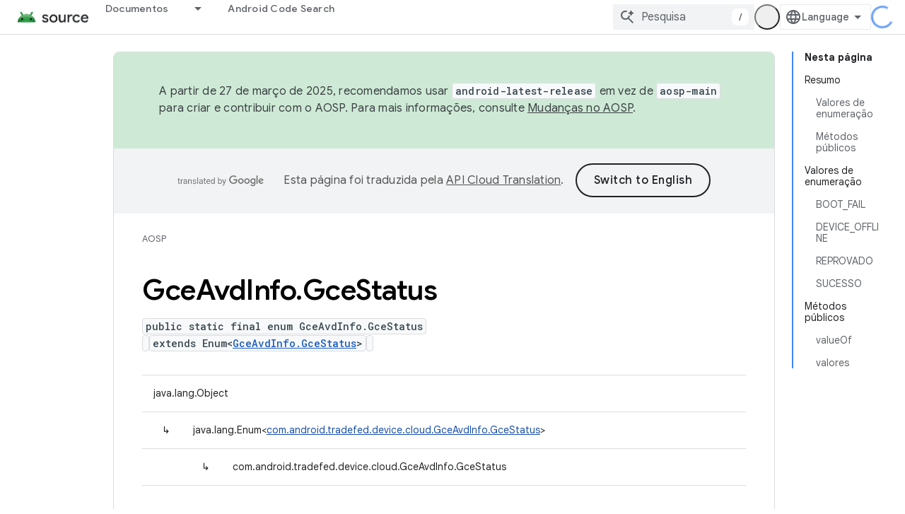

--- FILE ---
content_type: text/html; charset=utf-8
request_url: https://source.android.google.cn/reference/tradefed/com/android/tradefed/device/cloud/GceAvdInfo.GceStatus.html?authuser=0&hl=pt-br
body_size: 18541
content:









<!doctype html>
<html 
      lang="pt-BR-x-mtfrom-en"
      dir="ltr">
  <head>
    <meta name="google-signin-client-id" content="721724668570-nbkv1cfusk7kk4eni4pjvepaus73b13t.apps.googleusercontent.com"><meta name="google-signin-scope"
          content="profile email"><meta property="og:site_name" content="Android Open Source Project">
    <meta property="og:type" content="website"><meta name="googlebot" content="noindex"><meta name="theme-color" content="#34a853"><meta charset="utf-8">
    <meta content="IE=Edge" http-equiv="X-UA-Compatible">
    <meta name="viewport" content="width=device-width, initial-scale=1">
    

    <link rel="manifest" href="/_pwa/androidsource/manifest.json"
          crossorigin="use-credentials">
    <link rel="preconnect" href="//www.gstatic.cn" crossorigin>
    <link rel="preconnect" href="//fonts.gstatic.cn" crossorigin>
    <link rel="preconnect" href="//fonts.googleapis.cn" crossorigin>
    <link rel="preconnect" href="//apis.google.com" crossorigin>
    <link rel="preconnect" href="//www.google-analytics.com" crossorigin><link rel="stylesheet" href="//fonts.googleapis.cn/css?family=Google+Sans:400,500,600,700|Google+Sans+Text:400,400italic,500,500italic,600,600italic,700,700italic|Roboto+Mono:400,500,700&display=swap">
      <link rel="stylesheet"
            href="//fonts.googleapis.cn/css2?family=Material+Icons&family=Material+Symbols+Outlined&display=block"><link rel="stylesheet" href="https://www.gstatic.cn/devrel-devsite/prod/v210625d4186b230b6e4f2892d2ebde056c890c9488f9b443a741ca79ae70171d/androidsource/css/app.css">
      
        <link rel="stylesheet" href="https://www.gstatic.cn/devrel-devsite/prod/v210625d4186b230b6e4f2892d2ebde056c890c9488f9b443a741ca79ae70171d/androidsource/css/dark-theme.css" disabled>
      <link rel="shortcut icon" href="https://www.gstatic.cn/devrel-devsite/prod/v210625d4186b230b6e4f2892d2ebde056c890c9488f9b443a741ca79ae70171d/androidsource/images/favicon.png">
    <link rel="apple-touch-icon" href="https://www.gstatic.cn/devrel-devsite/prod/v210625d4186b230b6e4f2892d2ebde056c890c9488f9b443a741ca79ae70171d/androidsource/images/touchicon-180.png"><link rel="canonical" href="https://source.android.google.cn/reference/tradefed/com/android/tradefed/device/cloud/GceAvdInfo.GceStatus?hl=pt-br">
      <link rel="alternate" hreflang="en-cn"
          href="https://source.android.google.cn/reference/tradefed/com/android/tradefed/device/cloud/GceAvdInfo.GceStatus" /><link rel="alternate" hreflang="x-default" href="https://source.android.google.cn/reference/tradefed/com/android/tradefed/device/cloud/GceAvdInfo.GceStatus" /><link rel="alternate" hreflang="ar-cn"
          href="https://source.android.google.cn/reference/tradefed/com/android/tradefed/device/cloud/GceAvdInfo.GceStatus?hl=ar" /><link rel="alternate" hreflang="bn-cn"
          href="https://source.android.google.cn/reference/tradefed/com/android/tradefed/device/cloud/GceAvdInfo.GceStatus?hl=bn" /><link rel="alternate" hreflang="zh-Hans-cn"
          href="https://source.android.google.cn/reference/tradefed/com/android/tradefed/device/cloud/GceAvdInfo.GceStatus?hl=zh-cn" /><link rel="alternate" hreflang="zh-Hant-cn"
          href="https://source.android.google.cn/reference/tradefed/com/android/tradefed/device/cloud/GceAvdInfo.GceStatus?hl=zh-tw" /><link rel="alternate" hreflang="fa-cn"
          href="https://source.android.google.cn/reference/tradefed/com/android/tradefed/device/cloud/GceAvdInfo.GceStatus?hl=fa" /><link rel="alternate" hreflang="fr-cn"
          href="https://source.android.google.cn/reference/tradefed/com/android/tradefed/device/cloud/GceAvdInfo.GceStatus?hl=fr" /><link rel="alternate" hreflang="de-cn"
          href="https://source.android.google.cn/reference/tradefed/com/android/tradefed/device/cloud/GceAvdInfo.GceStatus?hl=de" /><link rel="alternate" hreflang="he-cn"
          href="https://source.android.google.cn/reference/tradefed/com/android/tradefed/device/cloud/GceAvdInfo.GceStatus?hl=he" /><link rel="alternate" hreflang="hi-cn"
          href="https://source.android.google.cn/reference/tradefed/com/android/tradefed/device/cloud/GceAvdInfo.GceStatus?hl=hi" /><link rel="alternate" hreflang="id-cn"
          href="https://source.android.google.cn/reference/tradefed/com/android/tradefed/device/cloud/GceAvdInfo.GceStatus?hl=id" /><link rel="alternate" hreflang="it-cn"
          href="https://source.android.google.cn/reference/tradefed/com/android/tradefed/device/cloud/GceAvdInfo.GceStatus?hl=it" /><link rel="alternate" hreflang="ja-cn"
          href="https://source.android.google.cn/reference/tradefed/com/android/tradefed/device/cloud/GceAvdInfo.GceStatus?hl=ja" /><link rel="alternate" hreflang="ko-cn"
          href="https://source.android.google.cn/reference/tradefed/com/android/tradefed/device/cloud/GceAvdInfo.GceStatus?hl=ko" /><link rel="alternate" hreflang="pl-cn"
          href="https://source.android.google.cn/reference/tradefed/com/android/tradefed/device/cloud/GceAvdInfo.GceStatus?hl=pl" /><link rel="alternate" hreflang="pt-BR-cn"
          href="https://source.android.google.cn/reference/tradefed/com/android/tradefed/device/cloud/GceAvdInfo.GceStatus?hl=pt-br" /><link rel="alternate" hreflang="pt-cn"
          href="https://source.android.google.cn/reference/tradefed/com/android/tradefed/device/cloud/GceAvdInfo.GceStatus?hl=pt" /><link rel="alternate" hreflang="ru-cn"
          href="https://source.android.google.cn/reference/tradefed/com/android/tradefed/device/cloud/GceAvdInfo.GceStatus?hl=ru" /><link rel="alternate" hreflang="es-419-cn"
          href="https://source.android.google.cn/reference/tradefed/com/android/tradefed/device/cloud/GceAvdInfo.GceStatus?hl=es-419" /><link rel="alternate" hreflang="th-cn"
          href="https://source.android.google.cn/reference/tradefed/com/android/tradefed/device/cloud/GceAvdInfo.GceStatus?hl=th" /><link rel="alternate" hreflang="tr-cn"
          href="https://source.android.google.cn/reference/tradefed/com/android/tradefed/device/cloud/GceAvdInfo.GceStatus?hl=tr" /><link rel="alternate" hreflang="vi-cn"
          href="https://source.android.google.cn/reference/tradefed/com/android/tradefed/device/cloud/GceAvdInfo.GceStatus?hl=vi" /><link rel="alternate" hreflang="en"
          href="https://source.android.com/reference/tradefed/com/android/tradefed/device/cloud/GceAvdInfo.GceStatus" /><link rel="alternate" hreflang="x-default" href="https://source.android.com/reference/tradefed/com/android/tradefed/device/cloud/GceAvdInfo.GceStatus" /><link rel="alternate" hreflang="ar"
          href="https://source.android.com/reference/tradefed/com/android/tradefed/device/cloud/GceAvdInfo.GceStatus?hl=ar" /><link rel="alternate" hreflang="bn"
          href="https://source.android.com/reference/tradefed/com/android/tradefed/device/cloud/GceAvdInfo.GceStatus?hl=bn" /><link rel="alternate" hreflang="zh-Hans"
          href="https://source.android.com/reference/tradefed/com/android/tradefed/device/cloud/GceAvdInfo.GceStatus?hl=zh-cn" /><link rel="alternate" hreflang="zh-Hant"
          href="https://source.android.com/reference/tradefed/com/android/tradefed/device/cloud/GceAvdInfo.GceStatus?hl=zh-tw" /><link rel="alternate" hreflang="fa"
          href="https://source.android.com/reference/tradefed/com/android/tradefed/device/cloud/GceAvdInfo.GceStatus?hl=fa" /><link rel="alternate" hreflang="fr"
          href="https://source.android.com/reference/tradefed/com/android/tradefed/device/cloud/GceAvdInfo.GceStatus?hl=fr" /><link rel="alternate" hreflang="de"
          href="https://source.android.com/reference/tradefed/com/android/tradefed/device/cloud/GceAvdInfo.GceStatus?hl=de" /><link rel="alternate" hreflang="he"
          href="https://source.android.com/reference/tradefed/com/android/tradefed/device/cloud/GceAvdInfo.GceStatus?hl=he" /><link rel="alternate" hreflang="hi"
          href="https://source.android.com/reference/tradefed/com/android/tradefed/device/cloud/GceAvdInfo.GceStatus?hl=hi" /><link rel="alternate" hreflang="id"
          href="https://source.android.com/reference/tradefed/com/android/tradefed/device/cloud/GceAvdInfo.GceStatus?hl=id" /><link rel="alternate" hreflang="it"
          href="https://source.android.com/reference/tradefed/com/android/tradefed/device/cloud/GceAvdInfo.GceStatus?hl=it" /><link rel="alternate" hreflang="ja"
          href="https://source.android.com/reference/tradefed/com/android/tradefed/device/cloud/GceAvdInfo.GceStatus?hl=ja" /><link rel="alternate" hreflang="ko"
          href="https://source.android.com/reference/tradefed/com/android/tradefed/device/cloud/GceAvdInfo.GceStatus?hl=ko" /><link rel="alternate" hreflang="pl"
          href="https://source.android.com/reference/tradefed/com/android/tradefed/device/cloud/GceAvdInfo.GceStatus?hl=pl" /><link rel="alternate" hreflang="pt-BR"
          href="https://source.android.com/reference/tradefed/com/android/tradefed/device/cloud/GceAvdInfo.GceStatus?hl=pt-br" /><link rel="alternate" hreflang="pt"
          href="https://source.android.com/reference/tradefed/com/android/tradefed/device/cloud/GceAvdInfo.GceStatus?hl=pt" /><link rel="alternate" hreflang="ru"
          href="https://source.android.com/reference/tradefed/com/android/tradefed/device/cloud/GceAvdInfo.GceStatus?hl=ru" /><link rel="alternate" hreflang="es-419"
          href="https://source.android.com/reference/tradefed/com/android/tradefed/device/cloud/GceAvdInfo.GceStatus?hl=es-419" /><link rel="alternate" hreflang="th"
          href="https://source.android.com/reference/tradefed/com/android/tradefed/device/cloud/GceAvdInfo.GceStatus?hl=th" /><link rel="alternate" hreflang="tr"
          href="https://source.android.com/reference/tradefed/com/android/tradefed/device/cloud/GceAvdInfo.GceStatus?hl=tr" /><link rel="alternate" hreflang="vi"
          href="https://source.android.com/reference/tradefed/com/android/tradefed/device/cloud/GceAvdInfo.GceStatus?hl=vi" /><title>GceAvdInfo.GceStatus &nbsp;|&nbsp; Android Open Source Project</title>

<meta property="og:title" content="GceAvdInfo.GceStatus &nbsp;|&nbsp; Android Open Source Project"><meta property="og:url" content="https://source.android.google.cn/reference/tradefed/com/android/tradefed/device/cloud/GceAvdInfo.GceStatus?hl=pt-br"><meta property="og:locale" content="pt_br"><script type="application/ld+json">
  {
    "@context": "https://schema.org",
    "@type": "Article",
    
    "headline": "GceAvdInfo.GceStatus"
  }
</script><link rel="alternate machine-translated-from" hreflang="en"
        href="https://source.android.google.cn/reference/tradefed/com/android/tradefed/device/cloud/GceAvdInfo.GceStatus?hl=en&amp;authuser=0">
  
  
    
    
    





    
      <link rel="stylesheet" href="/extras.css"></head>
  <body class=""
        template="page"
        theme="androidsource-theme"
        type="article"
        
        appearance
        
        layout="docs"
        
        block-apix
        
        
        
        display-toc
        pending>
  
    <devsite-progress type="indeterminate" id="app-progress"></devsite-progress>
  
  
    <a href="#main-content" class="skip-link button">
      
      Ir para o conteúdo principal
    </a>
    <section class="devsite-wrapper">
      <devsite-cookie-notification-bar></devsite-cookie-notification-bar><devsite-header role="banner" keep-tabs-visible>
  
    





















<div class="devsite-header--inner" data-nosnippet>
  <div class="devsite-top-logo-row-wrapper-wrapper">
    <div class="devsite-top-logo-row-wrapper">
      <div class="devsite-top-logo-row">
        <button type="button" id="devsite-hamburger-menu"
          class="devsite-header-icon-button button-flat material-icons gc-analytics-event"
          data-category="Site-Wide Custom Events"
          data-label="Navigation menu button"
          visually-hidden
          aria-label="Abrir menu">
        </button>
        
<div class="devsite-product-name-wrapper">

  <a href="/" class="devsite-site-logo-link gc-analytics-event"
   data-category="Site-Wide Custom Events" data-label="Site logo" track-type="globalNav"
   track-name="androidOpenSourceProject" track-metadata-position="nav"
   track-metadata-eventDetail="nav">
  
  <picture>
    
    <img src="https://www.gstatic.cn/devrel-devsite/prod/v210625d4186b230b6e4f2892d2ebde056c890c9488f9b443a741ca79ae70171d/androidsource/images/lockup.png" class="devsite-site-logo" alt="Android Open Source Project">
  </picture>
  
</a>



  
  
  <span class="devsite-product-name">
    <ul class="devsite-breadcrumb-list"
  >
  
  <li class="devsite-breadcrumb-item
             ">
    
    
    
      
      
    
  </li>
  
</ul>
  </span>

</div>
        <div class="devsite-top-logo-row-middle">
          <div class="devsite-header-upper-tabs">
            
              
              
  <devsite-tabs class="upper-tabs">

    <nav class="devsite-tabs-wrapper" aria-label="Guias superiores">
      
        
          <tab class="devsite-dropdown
    
    
    
    ">
  
    <a href="https://source.android.google.cn/docs?authuser=0&amp;hl=pt-br"
    class="devsite-tabs-content gc-analytics-event "
      track-metadata-eventdetail="https://source.android.google.cn/docs?authuser=0&amp;hl=pt-br"
    
       track-type="nav"
       track-metadata-position="nav - documentos"
       track-metadata-module="primary nav"
       
       
         
           data-category="Site-Wide Custom Events"
         
           data-label="Tab: Documentos"
         
           track-name="documentos"
         
       >
    Documentos
  
    </a>
    
      <button
         aria-haspopup="menu"
         aria-expanded="false"
         aria-label="Menu suspenso de Documentos"
         track-type="nav"
         track-metadata-eventdetail="https://source.android.google.cn/docs?authuser=0&amp;hl=pt-br"
         track-metadata-position="nav - documentos"
         track-metadata-module="primary nav"
         
          
            data-category="Site-Wide Custom Events"
          
            data-label="Tab: Documentos"
          
            track-name="documentos"
          
        
         class="devsite-tabs-dropdown-toggle devsite-icon devsite-icon-arrow-drop-down"></button>
    
  
  <div class="devsite-tabs-dropdown" role="menu" aria-label="submenu" hidden>
    
    <div class="devsite-tabs-dropdown-content">
      
        <div class="devsite-tabs-dropdown-column
                    android-source-tabs-dropdown-column-small">
          
            <ul class="devsite-tabs-dropdown-section
                       ">
              
                <li class="devsite-nav-title" role="heading" tooltip>O que há de novo?</li>
              
              
              
                <li class="devsite-nav-item">
                  <a href="https://source.android.google.cn/docs/whatsnew/release-notes?authuser=0&amp;hl=pt-br"
                    
                     track-type="nav"
                     track-metadata-eventdetail="https://source.android.google.cn/docs/whatsnew/release-notes?authuser=0&amp;hl=pt-br"
                     track-metadata-position="nav - documentos"
                     track-metadata-module="tertiary nav"
                     
                       track-metadata-module_headline="o que há de novo?"
                     
                     tooltip
                  >
                    
                    <div class="devsite-nav-item-title">
                      Notas da versão
                    </div>
                    
                  </a>
                </li>
              
                <li class="devsite-nav-item">
                  <a href="https://source.android.google.cn/docs/whatsnew/latest-security-bulletins?authuser=0&amp;hl=pt-br"
                    
                     track-type="nav"
                     track-metadata-eventdetail="https://source.android.google.cn/docs/whatsnew/latest-security-bulletins?authuser=0&amp;hl=pt-br"
                     track-metadata-position="nav - documentos"
                     track-metadata-module="tertiary nav"
                     
                       track-metadata-module_headline="o que há de novo?"
                     
                     tooltip
                  >
                    
                    <div class="devsite-nav-item-title">
                      Boletins de segurança mais recentes
                    </div>
                    
                  </a>
                </li>
              
                <li class="devsite-nav-item">
                  <a href="https://source.android.google.cn/docs/whatsnew/latest-cdd?authuser=0&amp;hl=pt-br"
                    
                     track-type="nav"
                     track-metadata-eventdetail="https://source.android.google.cn/docs/whatsnew/latest-cdd?authuser=0&amp;hl=pt-br"
                     track-metadata-position="nav - documentos"
                     track-metadata-module="tertiary nav"
                     
                       track-metadata-module_headline="o que há de novo?"
                     
                     tooltip
                  >
                    
                    <div class="devsite-nav-item-title">
                      Documento de definição de compatibilidade (CDD) mais recente
                    </div>
                    
                  </a>
                </li>
              
                <li class="devsite-nav-item">
                  <a href="https://source.android.google.cn/docs/whatsnew/site-updates?authuser=0&amp;hl=pt-br"
                    
                     track-type="nav"
                     track-metadata-eventdetail="https://source.android.google.cn/docs/whatsnew/site-updates?authuser=0&amp;hl=pt-br"
                     track-metadata-position="nav - documentos"
                     track-metadata-module="tertiary nav"
                     
                       track-metadata-module_headline="o que há de novo?"
                     
                     tooltip
                  >
                    
                    <div class="devsite-nav-item-title">
                      Atualizações de sites
                    </div>
                    
                  </a>
                </li>
              
            </ul>
          
            <ul class="devsite-tabs-dropdown-section
                       ">
              
                <li class="devsite-nav-title" role="heading" tooltip>Como começar</li>
              
              
              
                <li class="devsite-nav-item">
                  <a href="https://source.android.google.cn/docs/setup/about?authuser=0&amp;hl=pt-br"
                    
                     track-type="nav"
                     track-metadata-eventdetail="https://source.android.google.cn/docs/setup/about?authuser=0&amp;hl=pt-br"
                     track-metadata-position="nav - documentos"
                     track-metadata-module="tertiary nav"
                     
                       track-metadata-module_headline="o que há de novo?"
                     
                     tooltip
                  >
                    
                    <div class="devsite-nav-item-title">
                      Sobre
                    </div>
                    
                  </a>
                </li>
              
                <li class="devsite-nav-item">
                  <a href="https://source.android.google.cn/docs/setup/start?authuser=0&amp;hl=pt-br"
                    
                     track-type="nav"
                     track-metadata-eventdetail="https://source.android.google.cn/docs/setup/start?authuser=0&amp;hl=pt-br"
                     track-metadata-position="nav - documentos"
                     track-metadata-module="tertiary nav"
                     
                       track-metadata-module_headline="o que há de novo?"
                     
                     tooltip
                  >
                    
                    <div class="devsite-nav-item-title">
                      Iniciar
                    </div>
                    
                  </a>
                </li>
              
                <li class="devsite-nav-item">
                  <a href="https://source.android.google.cn/docs/setup/download?authuser=0&amp;hl=pt-br"
                    
                     track-type="nav"
                     track-metadata-eventdetail="https://source.android.google.cn/docs/setup/download?authuser=0&amp;hl=pt-br"
                     track-metadata-position="nav - documentos"
                     track-metadata-module="tertiary nav"
                     
                       track-metadata-module_headline="o que há de novo?"
                     
                     tooltip
                  >
                    
                    <div class="devsite-nav-item-title">
                      Fazer download
                    </div>
                    
                  </a>
                </li>
              
                <li class="devsite-nav-item">
                  <a href="https://source.android.google.cn/docs/setup/build?authuser=0&amp;hl=pt-br"
                    
                     track-type="nav"
                     track-metadata-eventdetail="https://source.android.google.cn/docs/setup/build?authuser=0&amp;hl=pt-br"
                     track-metadata-position="nav - documentos"
                     track-metadata-module="tertiary nav"
                     
                       track-metadata-module_headline="o que há de novo?"
                     
                     tooltip
                  >
                    
                    <div class="devsite-nav-item-title">
                      Build
                    </div>
                    
                  </a>
                </li>
              
                <li class="devsite-nav-item">
                  <a href="https://source.android.google.cn/docs/setup/test?authuser=0&amp;hl=pt-br"
                    
                     track-type="nav"
                     track-metadata-eventdetail="https://source.android.google.cn/docs/setup/test?authuser=0&amp;hl=pt-br"
                     track-metadata-position="nav - documentos"
                     track-metadata-module="tertiary nav"
                     
                       track-metadata-module_headline="o que há de novo?"
                     
                     tooltip
                  >
                    
                    <div class="devsite-nav-item-title">
                      Testar
                    </div>
                    
                  </a>
                </li>
              
                <li class="devsite-nav-item">
                  <a href="https://source.android.google.cn/docs/setup/create/coding-tasks?authuser=0&amp;hl=pt-br"
                    
                     track-type="nav"
                     track-metadata-eventdetail="https://source.android.google.cn/docs/setup/create/coding-tasks?authuser=0&amp;hl=pt-br"
                     track-metadata-position="nav - documentos"
                     track-metadata-module="tertiary nav"
                     
                       track-metadata-module_headline="o que há de novo?"
                     
                     tooltip
                  >
                    
                    <div class="devsite-nav-item-title">
                      Criar
                    </div>
                    
                  </a>
                </li>
              
                <li class="devsite-nav-item">
                  <a href="https://source.android.google.cn/docs/setup/contribute?authuser=0&amp;hl=pt-br"
                    
                     track-type="nav"
                     track-metadata-eventdetail="https://source.android.google.cn/docs/setup/contribute?authuser=0&amp;hl=pt-br"
                     track-metadata-position="nav - documentos"
                     track-metadata-module="tertiary nav"
                     
                       track-metadata-module_headline="o que há de novo?"
                     
                     tooltip
                  >
                    
                    <div class="devsite-nav-item-title">
                      Contribuir
                    </div>
                    
                  </a>
                </li>
              
                <li class="devsite-nav-item">
                  <a href="https://source.android.google.cn/docs/setup/community/cofc?authuser=0&amp;hl=pt-br"
                    
                     track-type="nav"
                     track-metadata-eventdetail="https://source.android.google.cn/docs/setup/community/cofc?authuser=0&amp;hl=pt-br"
                     track-metadata-position="nav - documentos"
                     track-metadata-module="tertiary nav"
                     
                       track-metadata-module_headline="o que há de novo?"
                     
                     tooltip
                  >
                    
                    <div class="devsite-nav-item-title">
                      Comunidade
                    </div>
                    
                  </a>
                </li>
              
                <li class="devsite-nav-item">
                  <a href="https://source.android.google.cn/docs/setup/reference?authuser=0&amp;hl=pt-br"
                    
                     track-type="nav"
                     track-metadata-eventdetail="https://source.android.google.cn/docs/setup/reference?authuser=0&amp;hl=pt-br"
                     track-metadata-position="nav - documentos"
                     track-metadata-module="tertiary nav"
                     
                       track-metadata-module_headline="o que há de novo?"
                     
                     tooltip
                  >
                    
                    <div class="devsite-nav-item-title">
                      Ferramentas, build e referência relacionada
                    </div>
                    
                  </a>
                </li>
              
            </ul>
          
            <ul class="devsite-tabs-dropdown-section
                       ">
              
                <li class="devsite-nav-title" role="heading" tooltip>Segurança</li>
              
              
              
                <li class="devsite-nav-item">
                  <a href="https://source.android.google.cn/docs/security/overview?authuser=0&amp;hl=pt-br"
                    
                     track-type="nav"
                     track-metadata-eventdetail="https://source.android.google.cn/docs/security/overview?authuser=0&amp;hl=pt-br"
                     track-metadata-position="nav - documentos"
                     track-metadata-module="tertiary nav"
                     
                       track-metadata-module_headline="o que há de novo?"
                     
                     tooltip
                  >
                    
                    <div class="devsite-nav-item-title">
                      Visão geral
                    </div>
                    
                  </a>
                </li>
              
                <li class="devsite-nav-item">
                  <a href="https://source.android.google.cn/docs/security/bulletin?authuser=0&amp;hl=pt-br"
                    
                     track-type="nav"
                     track-metadata-eventdetail="https://source.android.google.cn/docs/security/bulletin?authuser=0&amp;hl=pt-br"
                     track-metadata-position="nav - documentos"
                     track-metadata-module="tertiary nav"
                     
                       track-metadata-module_headline="o que há de novo?"
                     
                     tooltip
                  >
                    
                    <div class="devsite-nav-item-title">
                      Boletins
                    </div>
                    
                  </a>
                </li>
              
                <li class="devsite-nav-item">
                  <a href="https://source.android.google.cn/docs/security/features?authuser=0&amp;hl=pt-br"
                    
                     track-type="nav"
                     track-metadata-eventdetail="https://source.android.google.cn/docs/security/features?authuser=0&amp;hl=pt-br"
                     track-metadata-position="nav - documentos"
                     track-metadata-module="tertiary nav"
                     
                       track-metadata-module_headline="o que há de novo?"
                     
                     tooltip
                  >
                    
                    <div class="devsite-nav-item-title">
                      Atributos
                    </div>
                    
                  </a>
                </li>
              
                <li class="devsite-nav-item">
                  <a href="https://source.android.google.cn/docs/security/test/fuzz-sanitize?authuser=0&amp;hl=pt-br"
                    
                     track-type="nav"
                     track-metadata-eventdetail="https://source.android.google.cn/docs/security/test/fuzz-sanitize?authuser=0&amp;hl=pt-br"
                     track-metadata-position="nav - documentos"
                     track-metadata-module="tertiary nav"
                     
                       track-metadata-module_headline="o que há de novo?"
                     
                     tooltip
                  >
                    
                    <div class="devsite-nav-item-title">
                      Testes
                    </div>
                    
                  </a>
                </li>
              
                <li class="devsite-nav-item">
                  <a href="https://source.android.google.cn/docs/security/best-practices?authuser=0&amp;hl=pt-br"
                    
                     track-type="nav"
                     track-metadata-eventdetail="https://source.android.google.cn/docs/security/best-practices?authuser=0&amp;hl=pt-br"
                     track-metadata-position="nav - documentos"
                     track-metadata-module="tertiary nav"
                     
                       track-metadata-module_headline="o que há de novo?"
                     
                     tooltip
                  >
                    
                    <div class="devsite-nav-item-title">
                      Práticas recomendadas
                    </div>
                    
                  </a>
                </li>
              
            </ul>
          
        </div>
      
        <div class="devsite-tabs-dropdown-column
                    android-source-tabs-dropdown-column-small">
          
            <ul class="devsite-tabs-dropdown-section
                       ">
              
                <li class="devsite-nav-title" role="heading" tooltip>Assuntos principais</li>
              
              
              
                <li class="devsite-nav-item">
                  <a href="https://source.android.google.cn/docs/core/architecture?authuser=0&amp;hl=pt-br"
                    
                     track-type="nav"
                     track-metadata-eventdetail="https://source.android.google.cn/docs/core/architecture?authuser=0&amp;hl=pt-br"
                     track-metadata-position="nav - documentos"
                     track-metadata-module="tertiary nav"
                     
                       track-metadata-module_headline="assuntos principais"
                     
                     tooltip
                  >
                    
                    <div class="devsite-nav-item-title">
                      Arquitetura
                    </div>
                    
                  </a>
                </li>
              
                <li class="devsite-nav-item">
                  <a href="https://source.android.google.cn/docs/core/audio?authuser=0&amp;hl=pt-br"
                    
                     track-type="nav"
                     track-metadata-eventdetail="https://source.android.google.cn/docs/core/audio?authuser=0&amp;hl=pt-br"
                     track-metadata-position="nav - documentos"
                     track-metadata-module="tertiary nav"
                     
                       track-metadata-module_headline="assuntos principais"
                     
                     tooltip
                  >
                    
                    <div class="devsite-nav-item-title">
                      Áudio
                    </div>
                    
                  </a>
                </li>
              
                <li class="devsite-nav-item">
                  <a href="https://source.android.google.cn/docs/core/camera?authuser=0&amp;hl=pt-br"
                    
                     track-type="nav"
                     track-metadata-eventdetail="https://source.android.google.cn/docs/core/camera?authuser=0&amp;hl=pt-br"
                     track-metadata-position="nav - documentos"
                     track-metadata-module="tertiary nav"
                     
                       track-metadata-module_headline="assuntos principais"
                     
                     tooltip
                  >
                    
                    <div class="devsite-nav-item-title">
                      Câmera
                    </div>
                    
                  </a>
                </li>
              
                <li class="devsite-nav-item">
                  <a href="https://source.android.google.cn/docs/core/connect?authuser=0&amp;hl=pt-br"
                    
                     track-type="nav"
                     track-metadata-eventdetail="https://source.android.google.cn/docs/core/connect?authuser=0&amp;hl=pt-br"
                     track-metadata-position="nav - documentos"
                     track-metadata-module="tertiary nav"
                     
                       track-metadata-module_headline="assuntos principais"
                     
                     tooltip
                  >
                    
                    <div class="devsite-nav-item-title">
                      Conectividade
                    </div>
                    
                  </a>
                </li>
              
                <li class="devsite-nav-item">
                  <a href="https://source.android.google.cn/docs/core/data?authuser=0&amp;hl=pt-br"
                    
                     track-type="nav"
                     track-metadata-eventdetail="https://source.android.google.cn/docs/core/data?authuser=0&amp;hl=pt-br"
                     track-metadata-position="nav - documentos"
                     track-metadata-module="tertiary nav"
                     
                       track-metadata-module_headline="assuntos principais"
                     
                     tooltip
                  >
                    
                    <div class="devsite-nav-item-title">
                      Dados
                    </div>
                    
                  </a>
                </li>
              
                <li class="devsite-nav-item">
                  <a href="https://source.android.google.cn/docs/core/display?authuser=0&amp;hl=pt-br"
                    
                     track-type="nav"
                     track-metadata-eventdetail="https://source.android.google.cn/docs/core/display?authuser=0&amp;hl=pt-br"
                     track-metadata-position="nav - documentos"
                     track-metadata-module="tertiary nav"
                     
                       track-metadata-module_headline="assuntos principais"
                     
                     tooltip
                  >
                    
                    <div class="devsite-nav-item-title">
                      Exibição
                    </div>
                    
                  </a>
                </li>
              
                <li class="devsite-nav-item">
                  <a href="https://source.android.google.cn/docs/core/fonts/custom-font-fallback?authuser=0&amp;hl=pt-br"
                    
                     track-type="nav"
                     track-metadata-eventdetail="https://source.android.google.cn/docs/core/fonts/custom-font-fallback?authuser=0&amp;hl=pt-br"
                     track-metadata-position="nav - documentos"
                     track-metadata-module="tertiary nav"
                     
                       track-metadata-module_headline="assuntos principais"
                     
                     tooltip
                  >
                    
                    <div class="devsite-nav-item-title">
                      Fontes
                    </div>
                    
                  </a>
                </li>
              
                <li class="devsite-nav-item">
                  <a href="https://source.android.google.cn/docs/core/graphics?authuser=0&amp;hl=pt-br"
                    
                     track-type="nav"
                     track-metadata-eventdetail="https://source.android.google.cn/docs/core/graphics?authuser=0&amp;hl=pt-br"
                     track-metadata-position="nav - documentos"
                     track-metadata-module="tertiary nav"
                     
                       track-metadata-module_headline="assuntos principais"
                     
                     tooltip
                  >
                    
                    <div class="devsite-nav-item-title">
                      Gráficos
                    </div>
                    
                  </a>
                </li>
              
                <li class="devsite-nav-item">
                  <a href="https://source.android.google.cn/docs/core/interaction?authuser=0&amp;hl=pt-br"
                    
                     track-type="nav"
                     track-metadata-eventdetail="https://source.android.google.cn/docs/core/interaction?authuser=0&amp;hl=pt-br"
                     track-metadata-position="nav - documentos"
                     track-metadata-module="tertiary nav"
                     
                       track-metadata-module_headline="assuntos principais"
                     
                     tooltip
                  >
                    
                    <div class="devsite-nav-item-title">
                      Interação
                    </div>
                    
                  </a>
                </li>
              
                <li class="devsite-nav-item">
                  <a href="https://source.android.google.cn/docs/core/media?authuser=0&amp;hl=pt-br"
                    
                     track-type="nav"
                     track-metadata-eventdetail="https://source.android.google.cn/docs/core/media?authuser=0&amp;hl=pt-br"
                     track-metadata-position="nav - documentos"
                     track-metadata-module="tertiary nav"
                     
                       track-metadata-module_headline="assuntos principais"
                     
                     tooltip
                  >
                    
                    <div class="devsite-nav-item-title">
                      Mídia
                    </div>
                    
                  </a>
                </li>
              
                <li class="devsite-nav-item">
                  <a href="https://source.android.google.cn/docs/core/perf?authuser=0&amp;hl=pt-br"
                    
                     track-type="nav"
                     track-metadata-eventdetail="https://source.android.google.cn/docs/core/perf?authuser=0&amp;hl=pt-br"
                     track-metadata-position="nav - documentos"
                     track-metadata-module="tertiary nav"
                     
                       track-metadata-module_headline="assuntos principais"
                     
                     tooltip
                  >
                    
                    <div class="devsite-nav-item-title">
                      Desempenho
                    </div>
                    
                  </a>
                </li>
              
                <li class="devsite-nav-item">
                  <a href="https://source.android.google.cn/docs/core/permissions?authuser=0&amp;hl=pt-br"
                    
                     track-type="nav"
                     track-metadata-eventdetail="https://source.android.google.cn/docs/core/permissions?authuser=0&amp;hl=pt-br"
                     track-metadata-position="nav - documentos"
                     track-metadata-module="tertiary nav"
                     
                       track-metadata-module_headline="assuntos principais"
                     
                     tooltip
                  >
                    
                    <div class="devsite-nav-item-title">
                      Permissões
                    </div>
                    
                  </a>
                </li>
              
                <li class="devsite-nav-item">
                  <a href="https://source.android.google.cn/docs/core/power?authuser=0&amp;hl=pt-br"
                    
                     track-type="nav"
                     track-metadata-eventdetail="https://source.android.google.cn/docs/core/power?authuser=0&amp;hl=pt-br"
                     track-metadata-position="nav - documentos"
                     track-metadata-module="tertiary nav"
                     
                       track-metadata-module_headline="assuntos principais"
                     
                     tooltip
                  >
                    
                    <div class="devsite-nav-item-title">
                      Energia
                    </div>
                    
                  </a>
                </li>
              
                <li class="devsite-nav-item">
                  <a href="https://source.android.google.cn/docs/core/runtime?authuser=0&amp;hl=pt-br"
                    
                     track-type="nav"
                     track-metadata-eventdetail="https://source.android.google.cn/docs/core/runtime?authuser=0&amp;hl=pt-br"
                     track-metadata-position="nav - documentos"
                     track-metadata-module="tertiary nav"
                     
                       track-metadata-module_headline="assuntos principais"
                     
                     tooltip
                  >
                    
                    <div class="devsite-nav-item-title">
                      Ambiente de execução
                    </div>
                    
                  </a>
                </li>
              
                <li class="devsite-nav-item">
                  <a href="https://source.android.google.cn/docs/core/settings?authuser=0&amp;hl=pt-br"
                    
                     track-type="nav"
                     track-metadata-eventdetail="https://source.android.google.cn/docs/core/settings?authuser=0&amp;hl=pt-br"
                     track-metadata-position="nav - documentos"
                     track-metadata-module="tertiary nav"
                     
                       track-metadata-module_headline="assuntos principais"
                     
                     tooltip
                  >
                    
                    <div class="devsite-nav-item-title">
                      Configurações
                    </div>
                    
                  </a>
                </li>
              
                <li class="devsite-nav-item">
                  <a href="https://source.android.google.cn/docs/core/storage?authuser=0&amp;hl=pt-br"
                    
                     track-type="nav"
                     track-metadata-eventdetail="https://source.android.google.cn/docs/core/storage?authuser=0&amp;hl=pt-br"
                     track-metadata-position="nav - documentos"
                     track-metadata-module="tertiary nav"
                     
                       track-metadata-module_headline="assuntos principais"
                     
                     tooltip
                  >
                    
                    <div class="devsite-nav-item-title">
                      Storage
                    </div>
                    
                  </a>
                </li>
              
                <li class="devsite-nav-item">
                  <a href="https://source.android.google.cn/docs/core/tests?authuser=0&amp;hl=pt-br"
                    
                     track-type="nav"
                     track-metadata-eventdetail="https://source.android.google.cn/docs/core/tests?authuser=0&amp;hl=pt-br"
                     track-metadata-position="nav - documentos"
                     track-metadata-module="tertiary nav"
                     
                       track-metadata-module_headline="assuntos principais"
                     
                     tooltip
                  >
                    
                    <div class="devsite-nav-item-title">
                      Testes
                    </div>
                    
                  </a>
                </li>
              
                <li class="devsite-nav-item">
                  <a href="https://source.android.google.cn/docs/core/ota?authuser=0&amp;hl=pt-br"
                    
                     track-type="nav"
                     track-metadata-eventdetail="https://source.android.google.cn/docs/core/ota?authuser=0&amp;hl=pt-br"
                     track-metadata-position="nav - documentos"
                     track-metadata-module="tertiary nav"
                     
                       track-metadata-module_headline="assuntos principais"
                     
                     tooltip
                  >
                    
                    <div class="devsite-nav-item-title">
                      Atualizações
                    </div>
                    
                  </a>
                </li>
              
                <li class="devsite-nav-item">
                  <a href="https://source.android.google.cn/docs/core/virtualization?authuser=0&amp;hl=pt-br"
                    
                     track-type="nav"
                     track-metadata-eventdetail="https://source.android.google.cn/docs/core/virtualization?authuser=0&amp;hl=pt-br"
                     track-metadata-position="nav - documentos"
                     track-metadata-module="tertiary nav"
                     
                       track-metadata-module_headline="assuntos principais"
                     
                     tooltip
                  >
                    
                    <div class="devsite-nav-item-title">
                      Virtualização
                    </div>
                    
                  </a>
                </li>
              
            </ul>
          
        </div>
      
        <div class="devsite-tabs-dropdown-column
                    android-source-tabs-dropdown-column-small">
          
            <ul class="devsite-tabs-dropdown-section
                       ">
              
                <li class="devsite-nav-title" role="heading" tooltip>Compatibilidade</li>
              
              
              
                <li class="devsite-nav-item">
                  <a href="https://source.android.google.cn/docs/compatibility/cdd?authuser=0&amp;hl=pt-br"
                    
                     track-type="nav"
                     track-metadata-eventdetail="https://source.android.google.cn/docs/compatibility/cdd?authuser=0&amp;hl=pt-br"
                     track-metadata-position="nav - documentos"
                     track-metadata-module="tertiary nav"
                     
                       track-metadata-module_headline="compatibilidade"
                     
                     tooltip
                  >
                    
                    <div class="devsite-nav-item-title">
                      Documento de definição de compatibilidade (CDD)
                    </div>
                    
                  </a>
                </li>
              
                <li class="devsite-nav-item">
                  <a href="https://source.android.google.cn/docs/compatibility/cts?authuser=0&amp;hl=pt-br"
                    
                     track-type="nav"
                     track-metadata-eventdetail="https://source.android.google.cn/docs/compatibility/cts?authuser=0&amp;hl=pt-br"
                     track-metadata-position="nav - documentos"
                     track-metadata-module="tertiary nav"
                     
                       track-metadata-module_headline="compatibilidade"
                     
                     tooltip
                  >
                    
                    <div class="devsite-nav-item-title">
                      Conjunto de teste de compatibilidade (CTS)
                    </div>
                    
                  </a>
                </li>
              
            </ul>
          
            <ul class="devsite-tabs-dropdown-section
                       ">
              
                <li class="devsite-nav-title" role="heading" tooltip>Dispositivos Android</li>
              
              
              
                <li class="devsite-nav-item">
                  <a href="https://source.android.google.cn/docs/devices/cuttlefish?authuser=0&amp;hl=pt-br"
                    
                     track-type="nav"
                     track-metadata-eventdetail="https://source.android.google.cn/docs/devices/cuttlefish?authuser=0&amp;hl=pt-br"
                     track-metadata-position="nav - documentos"
                     track-metadata-module="tertiary nav"
                     
                       track-metadata-module_headline="compatibilidade"
                     
                     tooltip
                  >
                    
                    <div class="devsite-nav-item-title">
                      Cuttlefish
                    </div>
                    
                  </a>
                </li>
              
                <li class="devsite-nav-item">
                  <a href="https://source.android.google.cn/docs/devices/admin?authuser=0&amp;hl=pt-br"
                    
                     track-type="nav"
                     track-metadata-eventdetail="https://source.android.google.cn/docs/devices/admin?authuser=0&amp;hl=pt-br"
                     track-metadata-position="nav - documentos"
                     track-metadata-module="tertiary nav"
                     
                       track-metadata-module_headline="compatibilidade"
                     
                     tooltip
                  >
                    
                    <div class="devsite-nav-item-title">
                      Empresarial
                    </div>
                    
                  </a>
                </li>
              
                <li class="devsite-nav-item">
                  <a href="https://source.android.google.cn/docs/devices/tv?authuser=0&amp;hl=pt-br"
                    
                     track-type="nav"
                     track-metadata-eventdetail="https://source.android.google.cn/docs/devices/tv?authuser=0&amp;hl=pt-br"
                     track-metadata-position="nav - documentos"
                     track-metadata-module="tertiary nav"
                     
                       track-metadata-module_headline="compatibilidade"
                     
                     tooltip
                  >
                    
                    <div class="devsite-nav-item-title">
                      TV
                    </div>
                    
                  </a>
                </li>
              
            </ul>
          
            <ul class="devsite-tabs-dropdown-section
                       ">
              
                <li class="devsite-nav-title" role="heading" tooltip>Android Automotive</li>
              
              
              
                <li class="devsite-nav-item">
                  <a href="https://source.android.google.cn/docs/automotive/start/what_automotive?authuser=0&amp;hl=pt-br"
                    
                     track-type="nav"
                     track-metadata-eventdetail="https://source.android.google.cn/docs/automotive/start/what_automotive?authuser=0&amp;hl=pt-br"
                     track-metadata-position="nav - documentos"
                     track-metadata-module="tertiary nav"
                     
                       track-metadata-module_headline="compatibilidade"
                     
                     tooltip
                  >
                    
                    <div class="devsite-nav-item-title">
                      Começar
                    </div>
                    
                  </a>
                </li>
              
                <li class="devsite-nav-item">
                  <a href="https://source.android.google.cn/docs/automotive/guidelines?authuser=0&amp;hl=pt-br"
                    
                     track-type="nav"
                     track-metadata-eventdetail="https://source.android.google.cn/docs/automotive/guidelines?authuser=0&amp;hl=pt-br"
                     track-metadata-position="nav - documentos"
                     track-metadata-module="tertiary nav"
                     
                       track-metadata-module_headline="compatibilidade"
                     
                     tooltip
                  >
                    
                    <div class="devsite-nav-item-title">
                      Diretrizes para desenvolvimento
                    </div>
                    
                  </a>
                </li>
              
                <li class="devsite-nav-item">
                  <a href="https://source.android.google.cn/docs/automotive/dev-tools?authuser=0&amp;hl=pt-br"
                    
                     track-type="nav"
                     track-metadata-eventdetail="https://source.android.google.cn/docs/automotive/dev-tools?authuser=0&amp;hl=pt-br"
                     track-metadata-position="nav - documentos"
                     track-metadata-module="tertiary nav"
                     
                       track-metadata-module_headline="compatibilidade"
                     
                     tooltip
                  >
                    
                    <div class="devsite-nav-item-title">
                      Ferramentas de desenvolvimento
                    </div>
                    
                  </a>
                </li>
              
                <li class="devsite-nav-item">
                  <a href="https://source.android.google.cn/docs/automotive/tools?authuser=0&amp;hl=pt-br"
                    
                     track-type="nav"
                     track-metadata-eventdetail="https://source.android.google.cn/docs/automotive/tools?authuser=0&amp;hl=pt-br"
                     track-metadata-position="nav - documentos"
                     track-metadata-module="tertiary nav"
                     
                       track-metadata-module_headline="compatibilidade"
                     
                     tooltip
                  >
                    
                    <div class="devsite-nav-item-title">
                      Ferramentas e infraestrutura de teste
                    </div>
                    
                  </a>
                </li>
              
                <li class="devsite-nav-item">
                  <a href="https://source.android.google.cn/docs/automotive/start/releases?authuser=0&amp;hl=pt-br"
                    
                     track-type="nav"
                     track-metadata-eventdetail="https://source.android.google.cn/docs/automotive/start/releases?authuser=0&amp;hl=pt-br"
                     track-metadata-position="nav - documentos"
                     track-metadata-module="tertiary nav"
                     
                       track-metadata-module_headline="compatibilidade"
                     
                     tooltip
                  >
                    
                    <div class="devsite-nav-item-title">
                      Detalhes da versão
                    </div>
                    
                  </a>
                </li>
              
            </ul>
          
            <ul class="devsite-tabs-dropdown-section
                       ">
              
                <li class="devsite-nav-title" role="heading" tooltip>Referência</li>
              
              
              
                <li class="devsite-nav-item">
                  <a href="https://source.android.google.cn/reference/hidl?authuser=0&amp;hl=pt-br"
                    
                     track-type="nav"
                     track-metadata-eventdetail="https://source.android.google.cn/reference/hidl?authuser=0&amp;hl=pt-br"
                     track-metadata-position="nav - documentos"
                     track-metadata-module="tertiary nav"
                     
                       track-metadata-module_headline="compatibilidade"
                     
                     tooltip
                  >
                    
                    <div class="devsite-nav-item-title">
                      HIDL
                    </div>
                    
                  </a>
                </li>
              
                <li class="devsite-nav-item">
                  <a href="https://source.android.google.cn/reference/hal?authuser=0&amp;hl=pt-br"
                    
                     track-type="nav"
                     track-metadata-eventdetail="https://source.android.google.cn/reference/hal?authuser=0&amp;hl=pt-br"
                     track-metadata-position="nav - documentos"
                     track-metadata-module="tertiary nav"
                     
                       track-metadata-module_headline="compatibilidade"
                     
                     tooltip
                  >
                    
                    <div class="devsite-nav-item-title">
                      HAL
                    </div>
                    
                  </a>
                </li>
              
                <li class="devsite-nav-item">
                  <a href="https://source.android.google.cn/reference/tradefed/classes?authuser=0&amp;hl=pt-br"
                    
                     track-type="nav"
                     track-metadata-eventdetail="https://source.android.google.cn/reference/tradefed/classes?authuser=0&amp;hl=pt-br"
                     track-metadata-position="nav - documentos"
                     track-metadata-module="tertiary nav"
                     
                       track-metadata-module_headline="compatibilidade"
                     
                     tooltip
                  >
                    
                    <div class="devsite-nav-item-title">
                      Federação de comércio
                    </div>
                    
                  </a>
                </li>
              
                <li class="devsite-nav-item">
                  <a href="https://source.android.google.cn/reference/sts/classes?authuser=0&amp;hl=pt-br"
                    
                     track-type="nav"
                     track-metadata-eventdetail="https://source.android.google.cn/reference/sts/classes?authuser=0&amp;hl=pt-br"
                     track-metadata-position="nav - documentos"
                     track-metadata-module="tertiary nav"
                     
                       track-metadata-module_headline="compatibilidade"
                     
                     tooltip
                  >
                    
                    <div class="devsite-nav-item-title">
                      Pacote de testes de segurança
                    </div>
                    
                  </a>
                </li>
              
            </ul>
          
        </div>
      
    </div>
  </div>
</tab>
        
      
        
          <tab  >
            
    <a href="https://cs.android.com/android/platform/superproject/main?authuser=0&amp;hl=pt-br"
    class="devsite-tabs-content gc-analytics-event "
      track-metadata-eventdetail="https://cs.android.com/android/platform/superproject/main?authuser=0&amp;hl=pt-br"
    
       track-type="nav"
       track-metadata-position="nav - android code search"
       track-metadata-module="primary nav"
       
       
         
           data-category="Site-Wide Custom Events"
         
           data-label="Tab: Android Code Search"
         
           track-name="android code search"
         
       >
    Android Code Search
  
    </a>
    
  
          </tab>
        
      
    </nav>

  </devsite-tabs>

            
           </div>
          
<devsite-search
    
    
    enable-suggestions
      
    
    enable-search-summaries
    project-name="Android Open Source Project"
    tenant-name="Android Open Source Project"
    
    
    
    
    
    >
  <form class="devsite-search-form" action="https://source.android.google.cn/s/results?authuser=0&amp;hl=pt-br" method="GET">
    <div class="devsite-search-container">
      <button type="button"
              search-open
              class="devsite-search-button devsite-header-icon-button button-flat material-icons"
              
              aria-label="Abrir pesquisa"></button>
      <div class="devsite-searchbox">
        <input
          aria-activedescendant=""
          aria-autocomplete="list"
          
          aria-label="Pesquisa"
          aria-expanded="false"
          aria-haspopup="listbox"
          autocomplete="off"
          class="devsite-search-field devsite-search-query"
          name="q"
          
          placeholder="Pesquisa"
          role="combobox"
          type="text"
          value=""
          >
          <div class="devsite-search-image material-icons" aria-hidden="true">
            
              <svg class="devsite-search-ai-image" width="24" height="24" viewBox="0 0 24 24" fill="none" xmlns="http://www.w3.org/2000/svg">
                  <g clip-path="url(#clip0_6641_386)">
                    <path d="M19.6 21L13.3 14.7C12.8 15.1 12.225 15.4167 11.575 15.65C10.925 15.8833 10.2333 16 9.5 16C7.68333 16 6.14167 15.375 4.875 14.125C3.625 12.8583 3 11.3167 3 9.5C3 7.68333 3.625 6.15 4.875 4.9C6.14167 3.63333 7.68333 3 9.5 3C10.0167 3 10.5167 3.05833 11 3.175C11.4833 3.275 11.9417 3.43333 12.375 3.65L10.825 5.2C10.6083 5.13333 10.3917 5.08333 10.175 5.05C9.95833 5.01667 9.73333 5 9.5 5C8.25 5 7.18333 5.44167 6.3 6.325C5.43333 7.19167 5 8.25 5 9.5C5 10.75 5.43333 11.8167 6.3 12.7C7.18333 13.5667 8.25 14 9.5 14C10.6667 14 11.6667 13.625 12.5 12.875C13.35 12.1083 13.8417 11.15 13.975 10H15.975C15.925 10.6333 15.7833 11.2333 15.55 11.8C15.3333 12.3667 15.05 12.8667 14.7 13.3L21 19.6L19.6 21ZM17.5 12C17.5 10.4667 16.9667 9.16667 15.9 8.1C14.8333 7.03333 13.5333 6.5 12 6.5C13.5333 6.5 14.8333 5.96667 15.9 4.9C16.9667 3.83333 17.5 2.53333 17.5 0.999999C17.5 2.53333 18.0333 3.83333 19.1 4.9C20.1667 5.96667 21.4667 6.5 23 6.5C21.4667 6.5 20.1667 7.03333 19.1 8.1C18.0333 9.16667 17.5 10.4667 17.5 12Z" fill="#5F6368"/>
                  </g>
                <defs>
                <clipPath id="clip0_6641_386">
                <rect width="24" height="24" fill="white"/>
                </clipPath>
                </defs>
              </svg>
            
          </div>
          <div class="devsite-search-shortcut-icon-container" aria-hidden="true">
            <kbd class="devsite-search-shortcut-icon">/</kbd>
          </div>
      </div>
    </div>
  </form>
  <button type="button"
          search-close
          class="devsite-search-button devsite-header-icon-button button-flat material-icons"
          
          aria-label="Fechar pesquisa"></button>
</devsite-search>

        </div>

        

          

          

          <devsite-appearance-selector></devsite-appearance-selector>

          
<devsite-language-selector>
  <ul role="presentation">
    
    
    <li role="presentation">
      <a role="menuitem" lang="en"
        >English</a>
    </li>
    
    <li role="presentation">
      <a role="menuitem" lang="de"
        >Deutsch</a>
    </li>
    
    <li role="presentation">
      <a role="menuitem" lang="es_419"
        >Español – América Latina</a>
    </li>
    
    <li role="presentation">
      <a role="menuitem" lang="fr"
        >Français</a>
    </li>
    
    <li role="presentation">
      <a role="menuitem" lang="id"
        >Indonesia</a>
    </li>
    
    <li role="presentation">
      <a role="menuitem" lang="it"
        >Italiano</a>
    </li>
    
    <li role="presentation">
      <a role="menuitem" lang="pl"
        >Polski</a>
    </li>
    
    <li role="presentation">
      <a role="menuitem" lang="pt"
        >Português</a>
    </li>
    
    <li role="presentation">
      <a role="menuitem" lang="pt_br"
        >Português – Brasil</a>
    </li>
    
    <li role="presentation">
      <a role="menuitem" lang="vi"
        >Tiếng Việt</a>
    </li>
    
    <li role="presentation">
      <a role="menuitem" lang="tr"
        >Türkçe</a>
    </li>
    
    <li role="presentation">
      <a role="menuitem" lang="ru"
        >Русский</a>
    </li>
    
    <li role="presentation">
      <a role="menuitem" lang="he"
        >עברית</a>
    </li>
    
    <li role="presentation">
      <a role="menuitem" lang="ar"
        >العربيّة</a>
    </li>
    
    <li role="presentation">
      <a role="menuitem" lang="fa"
        >فارسی</a>
    </li>
    
    <li role="presentation">
      <a role="menuitem" lang="hi"
        >हिंदी</a>
    </li>
    
    <li role="presentation">
      <a role="menuitem" lang="bn"
        >বাংলা</a>
    </li>
    
    <li role="presentation">
      <a role="menuitem" lang="th"
        >ภาษาไทย</a>
    </li>
    
    <li role="presentation">
      <a role="menuitem" lang="zh_cn"
        >中文 – 简体</a>
    </li>
    
    <li role="presentation">
      <a role="menuitem" lang="zh_tw"
        >中文 – 繁體</a>
    </li>
    
    <li role="presentation">
      <a role="menuitem" lang="ja"
        >日本語</a>
    </li>
    
    <li role="presentation">
      <a role="menuitem" lang="ko"
        >한국어</a>
    </li>
    
  </ul>
</devsite-language-selector>


          

        

        
        
        
          <devsite-openid-user id="devsite-user"></devsite-openid-user>
        
      </div>
    </div>
  </div>



  <div class="devsite-collapsible-section
    
      devsite-header-no-lower-tabs
    ">
    <div class="devsite-header-background">
      
        
      
      
    </div>
  </div>

</div>



  
</devsite-header>
      <devsite-book-nav scrollbars hidden>
        
          





















<div class="devsite-book-nav-filter"
     hidden>
  <span class="filter-list-icon material-icons" aria-hidden="true"></span>
  <input type="text"
         placeholder="Filtrar"
         
         aria-label="Digite para filtrar"
         role="searchbox">
  
  <span class="filter-clear-button hidden"
        data-title="Limpar filtro"
        aria-label="Limpar filtro"
        role="button"
        tabindex="0"></span>
</div>

<nav class="devsite-book-nav devsite-nav nocontent"
     aria-label="Menu lateral">
  <div class="devsite-mobile-header">
    <button type="button"
            id="devsite-close-nav"
            class="devsite-header-icon-button button-flat material-icons gc-analytics-event"
            data-category="Site-Wide Custom Events"
            data-label="Close navigation"
            aria-label="Fechar navegação">
    </button>
    <div class="devsite-product-name-wrapper">

  <a href="/" class="devsite-site-logo-link gc-analytics-event"
   data-category="Site-Wide Custom Events" data-label="Site logo" track-type="globalNav"
   track-name="androidOpenSourceProject" track-metadata-position="nav"
   track-metadata-eventDetail="nav">
  
  <picture>
    
    <img src="https://www.gstatic.cn/devrel-devsite/prod/v210625d4186b230b6e4f2892d2ebde056c890c9488f9b443a741ca79ae70171d/androidsource/images/lockup.png" class="devsite-site-logo" alt="Android Open Source Project">
  </picture>
  
</a>


  
      <span class="devsite-product-name">
        
        
        <ul class="devsite-breadcrumb-list"
  >
  
  <li class="devsite-breadcrumb-item
             ">
    
    
    
      
      
    
  </li>
  
</ul>
      </span>
    

</div>
  </div>

  <div class="devsite-book-nav-wrapper">
    <div class="devsite-mobile-nav-top">
      
        <ul class="devsite-nav-list">
          
            <li class="devsite-nav-item">
              
  
  <a href="/docs"
    
       class="devsite-nav-title gc-analytics-event
              
              "
    

    
      
        data-category="Site-Wide Custom Events"
      
        data-label="Tab: Documentos"
      
        track-name="documentos"
      
    
     data-category="Site-Wide Custom Events"
     data-label="Responsive Tab: Documentos"
     track-type="globalNav"
     track-metadata-eventDetail="globalMenu"
     track-metadata-position="nav">
  
    <span class="devsite-nav-text" tooltip >
      Documentos
   </span>
    
  
  </a>
  

  
    <ul class="devsite-nav-responsive-tabs devsite-nav-has-menu
               ">
      
<li class="devsite-nav-item">

  
  <span
    
       class="devsite-nav-title"
       tooltip
    
    
      
        data-category="Site-Wide Custom Events"
      
        data-label="Tab: Documentos"
      
        track-name="documentos"
      
    >
  
    <span class="devsite-nav-text" tooltip menu="Documentos">
      Mais
   </span>
    
    <span class="devsite-nav-icon material-icons" data-icon="forward"
          menu="Documentos">
    </span>
    
  
  </span>
  

</li>

    </ul>
  
              
            </li>
          
            <li class="devsite-nav-item">
              
  
  <a href="https://cs.android.com/android/platform/superproject/main"
    
       class="devsite-nav-title gc-analytics-event
              
              "
    

    
      
        data-category="Site-Wide Custom Events"
      
        data-label="Tab: Android Code Search"
      
        track-name="android code search"
      
    
     data-category="Site-Wide Custom Events"
     data-label="Responsive Tab: Android Code Search"
     track-type="globalNav"
     track-metadata-eventDetail="globalMenu"
     track-metadata-position="nav">
  
    <span class="devsite-nav-text" tooltip >
      Android Code Search
   </span>
    
  
  </a>
  

  
              
            </li>
          
          
          
        </ul>
      
    </div>
    
      <div class="devsite-mobile-nav-bottom">
        
        
          
    
      
      <ul class="devsite-nav-list" menu="Documentos"
          aria-label="Menu lateral" hidden>
        
          
            
              
<li class="devsite-nav-item devsite-nav-heading">

  
  <span
    
       class="devsite-nav-title"
       tooltip
    
    >
  
    <span class="devsite-nav-text" tooltip >
      O que há de novo?
   </span>
    
  
  </span>
  

</li>

            
            
              
<li class="devsite-nav-item">

  
  <a href="/docs/whatsnew/release-notes"
    
       class="devsite-nav-title gc-analytics-event
              
              "
    

    
     data-category="Site-Wide Custom Events"
     data-label="Responsive Tab: Notas da versão"
     track-type="navMenu"
     track-metadata-eventDetail="globalMenu"
     track-metadata-position="nav">
  
    <span class="devsite-nav-text" tooltip >
      Notas da versão
   </span>
    
  
  </a>
  

</li>

            
              
<li class="devsite-nav-item">

  
  <a href="/docs/whatsnew/latest-security-bulletins"
    
       class="devsite-nav-title gc-analytics-event
              
              "
    

    
     data-category="Site-Wide Custom Events"
     data-label="Responsive Tab: Boletins de segurança mais recentes"
     track-type="navMenu"
     track-metadata-eventDetail="globalMenu"
     track-metadata-position="nav">
  
    <span class="devsite-nav-text" tooltip >
      Boletins de segurança mais recentes
   </span>
    
  
  </a>
  

</li>

            
              
<li class="devsite-nav-item">

  
  <a href="/docs/whatsnew/latest-cdd"
    
       class="devsite-nav-title gc-analytics-event
              
              "
    

    
     data-category="Site-Wide Custom Events"
     data-label="Responsive Tab: Documento de definição de compatibilidade (CDD) mais recente"
     track-type="navMenu"
     track-metadata-eventDetail="globalMenu"
     track-metadata-position="nav">
  
    <span class="devsite-nav-text" tooltip >
      Documento de definição de compatibilidade (CDD) mais recente
   </span>
    
  
  </a>
  

</li>

            
              
<li class="devsite-nav-item">

  
  <a href="/docs/whatsnew/site-updates"
    
       class="devsite-nav-title gc-analytics-event
              
              "
    

    
     data-category="Site-Wide Custom Events"
     data-label="Responsive Tab: Atualizações de sites"
     track-type="navMenu"
     track-metadata-eventDetail="globalMenu"
     track-metadata-position="nav">
  
    <span class="devsite-nav-text" tooltip >
      Atualizações de sites
   </span>
    
  
  </a>
  

</li>

            
          
            
              
<li class="devsite-nav-item devsite-nav-heading">

  
  <span
    
       class="devsite-nav-title"
       tooltip
    
    >
  
    <span class="devsite-nav-text" tooltip >
      Como começar
   </span>
    
  
  </span>
  

</li>

            
            
              
<li class="devsite-nav-item">

  
  <a href="/docs/setup/about"
    
       class="devsite-nav-title gc-analytics-event
              
              "
    

    
     data-category="Site-Wide Custom Events"
     data-label="Responsive Tab: Sobre"
     track-type="navMenu"
     track-metadata-eventDetail="globalMenu"
     track-metadata-position="nav">
  
    <span class="devsite-nav-text" tooltip >
      Sobre
   </span>
    
  
  </a>
  

</li>

            
              
<li class="devsite-nav-item">

  
  <a href="/docs/setup/start"
    
       class="devsite-nav-title gc-analytics-event
              
              "
    

    
     data-category="Site-Wide Custom Events"
     data-label="Responsive Tab: Iniciar"
     track-type="navMenu"
     track-metadata-eventDetail="globalMenu"
     track-metadata-position="nav">
  
    <span class="devsite-nav-text" tooltip >
      Iniciar
   </span>
    
  
  </a>
  

</li>

            
              
<li class="devsite-nav-item">

  
  <a href="/docs/setup/download"
    
       class="devsite-nav-title gc-analytics-event
              
              "
    

    
     data-category="Site-Wide Custom Events"
     data-label="Responsive Tab: Fazer download"
     track-type="navMenu"
     track-metadata-eventDetail="globalMenu"
     track-metadata-position="nav">
  
    <span class="devsite-nav-text" tooltip >
      Fazer download
   </span>
    
  
  </a>
  

</li>

            
              
<li class="devsite-nav-item">

  
  <a href="/docs/setup/build"
    
       class="devsite-nav-title gc-analytics-event
              
              "
    

    
     data-category="Site-Wide Custom Events"
     data-label="Responsive Tab: Build"
     track-type="navMenu"
     track-metadata-eventDetail="globalMenu"
     track-metadata-position="nav">
  
    <span class="devsite-nav-text" tooltip >
      Build
   </span>
    
  
  </a>
  

</li>

            
              
<li class="devsite-nav-item">

  
  <a href="/docs/setup/test"
    
       class="devsite-nav-title gc-analytics-event
              
              "
    

    
     data-category="Site-Wide Custom Events"
     data-label="Responsive Tab: Testar"
     track-type="navMenu"
     track-metadata-eventDetail="globalMenu"
     track-metadata-position="nav">
  
    <span class="devsite-nav-text" tooltip >
      Testar
   </span>
    
  
  </a>
  

</li>

            
              
<li class="devsite-nav-item">

  
  <a href="/docs/setup/create/coding-tasks"
    
       class="devsite-nav-title gc-analytics-event
              
              "
    

    
     data-category="Site-Wide Custom Events"
     data-label="Responsive Tab: Criar"
     track-type="navMenu"
     track-metadata-eventDetail="globalMenu"
     track-metadata-position="nav">
  
    <span class="devsite-nav-text" tooltip >
      Criar
   </span>
    
  
  </a>
  

</li>

            
              
<li class="devsite-nav-item">

  
  <a href="/docs/setup/contribute"
    
       class="devsite-nav-title gc-analytics-event
              
              "
    

    
     data-category="Site-Wide Custom Events"
     data-label="Responsive Tab: Contribuir"
     track-type="navMenu"
     track-metadata-eventDetail="globalMenu"
     track-metadata-position="nav">
  
    <span class="devsite-nav-text" tooltip >
      Contribuir
   </span>
    
  
  </a>
  

</li>

            
              
<li class="devsite-nav-item">

  
  <a href="/docs/setup/community/cofc"
    
       class="devsite-nav-title gc-analytics-event
              
              "
    

    
     data-category="Site-Wide Custom Events"
     data-label="Responsive Tab: Comunidade"
     track-type="navMenu"
     track-metadata-eventDetail="globalMenu"
     track-metadata-position="nav">
  
    <span class="devsite-nav-text" tooltip >
      Comunidade
   </span>
    
  
  </a>
  

</li>

            
              
<li class="devsite-nav-item">

  
  <a href="/docs/setup/reference"
    
       class="devsite-nav-title gc-analytics-event
              
              "
    

    
     data-category="Site-Wide Custom Events"
     data-label="Responsive Tab: Ferramentas, build e referência relacionada"
     track-type="navMenu"
     track-metadata-eventDetail="globalMenu"
     track-metadata-position="nav">
  
    <span class="devsite-nav-text" tooltip >
      Ferramentas, build e referência relacionada
   </span>
    
  
  </a>
  

</li>

            
          
            
              
<li class="devsite-nav-item devsite-nav-heading">

  
  <span
    
       class="devsite-nav-title"
       tooltip
    
    >
  
    <span class="devsite-nav-text" tooltip >
      Segurança
   </span>
    
  
  </span>
  

</li>

            
            
              
<li class="devsite-nav-item">

  
  <a href="/docs/security/overview"
    
       class="devsite-nav-title gc-analytics-event
              
              "
    

    
     data-category="Site-Wide Custom Events"
     data-label="Responsive Tab: Visão geral"
     track-type="navMenu"
     track-metadata-eventDetail="globalMenu"
     track-metadata-position="nav">
  
    <span class="devsite-nav-text" tooltip >
      Visão geral
   </span>
    
  
  </a>
  

</li>

            
              
<li class="devsite-nav-item">

  
  <a href="/docs/security/bulletin"
    
       class="devsite-nav-title gc-analytics-event
              
              "
    

    
     data-category="Site-Wide Custom Events"
     data-label="Responsive Tab: Boletins"
     track-type="navMenu"
     track-metadata-eventDetail="globalMenu"
     track-metadata-position="nav">
  
    <span class="devsite-nav-text" tooltip >
      Boletins
   </span>
    
  
  </a>
  

</li>

            
              
<li class="devsite-nav-item">

  
  <a href="/docs/security/features"
    
       class="devsite-nav-title gc-analytics-event
              
              "
    

    
     data-category="Site-Wide Custom Events"
     data-label="Responsive Tab: Atributos"
     track-type="navMenu"
     track-metadata-eventDetail="globalMenu"
     track-metadata-position="nav">
  
    <span class="devsite-nav-text" tooltip >
      Atributos
   </span>
    
  
  </a>
  

</li>

            
              
<li class="devsite-nav-item">

  
  <a href="/docs/security/test/fuzz-sanitize"
    
       class="devsite-nav-title gc-analytics-event
              
              "
    

    
     data-category="Site-Wide Custom Events"
     data-label="Responsive Tab: Testes"
     track-type="navMenu"
     track-metadata-eventDetail="globalMenu"
     track-metadata-position="nav">
  
    <span class="devsite-nav-text" tooltip >
      Testes
   </span>
    
  
  </a>
  

</li>

            
              
<li class="devsite-nav-item">

  
  <a href="/docs/security/best-practices"
    
       class="devsite-nav-title gc-analytics-event
              
              "
    

    
     data-category="Site-Wide Custom Events"
     data-label="Responsive Tab: Práticas recomendadas"
     track-type="navMenu"
     track-metadata-eventDetail="globalMenu"
     track-metadata-position="nav">
  
    <span class="devsite-nav-text" tooltip >
      Práticas recomendadas
   </span>
    
  
  </a>
  

</li>

            
          
        
          
            
              
<li class="devsite-nav-item devsite-nav-heading">

  
  <span
    
       class="devsite-nav-title"
       tooltip
    
    >
  
    <span class="devsite-nav-text" tooltip >
      Assuntos principais
   </span>
    
  
  </span>
  

</li>

            
            
              
<li class="devsite-nav-item">

  
  <a href="/docs/core/architecture"
    
       class="devsite-nav-title gc-analytics-event
              
              "
    

    
     data-category="Site-Wide Custom Events"
     data-label="Responsive Tab: Arquitetura"
     track-type="navMenu"
     track-metadata-eventDetail="globalMenu"
     track-metadata-position="nav">
  
    <span class="devsite-nav-text" tooltip >
      Arquitetura
   </span>
    
  
  </a>
  

</li>

            
              
<li class="devsite-nav-item">

  
  <a href="/docs/core/audio"
    
       class="devsite-nav-title gc-analytics-event
              
              "
    

    
     data-category="Site-Wide Custom Events"
     data-label="Responsive Tab: Áudio"
     track-type="navMenu"
     track-metadata-eventDetail="globalMenu"
     track-metadata-position="nav">
  
    <span class="devsite-nav-text" tooltip >
      Áudio
   </span>
    
  
  </a>
  

</li>

            
              
<li class="devsite-nav-item">

  
  <a href="/docs/core/camera"
    
       class="devsite-nav-title gc-analytics-event
              
              "
    

    
     data-category="Site-Wide Custom Events"
     data-label="Responsive Tab: Câmera"
     track-type="navMenu"
     track-metadata-eventDetail="globalMenu"
     track-metadata-position="nav">
  
    <span class="devsite-nav-text" tooltip >
      Câmera
   </span>
    
  
  </a>
  

</li>

            
              
<li class="devsite-nav-item">

  
  <a href="/docs/core/connect"
    
       class="devsite-nav-title gc-analytics-event
              
              "
    

    
     data-category="Site-Wide Custom Events"
     data-label="Responsive Tab: Conectividade"
     track-type="navMenu"
     track-metadata-eventDetail="globalMenu"
     track-metadata-position="nav">
  
    <span class="devsite-nav-text" tooltip >
      Conectividade
   </span>
    
  
  </a>
  

</li>

            
              
<li class="devsite-nav-item">

  
  <a href="/docs/core/data"
    
       class="devsite-nav-title gc-analytics-event
              
              "
    

    
     data-category="Site-Wide Custom Events"
     data-label="Responsive Tab: Dados"
     track-type="navMenu"
     track-metadata-eventDetail="globalMenu"
     track-metadata-position="nav">
  
    <span class="devsite-nav-text" tooltip >
      Dados
   </span>
    
  
  </a>
  

</li>

            
              
<li class="devsite-nav-item">

  
  <a href="/docs/core/display"
    
       class="devsite-nav-title gc-analytics-event
              
              "
    

    
     data-category="Site-Wide Custom Events"
     data-label="Responsive Tab: Exibição"
     track-type="navMenu"
     track-metadata-eventDetail="globalMenu"
     track-metadata-position="nav">
  
    <span class="devsite-nav-text" tooltip >
      Exibição
   </span>
    
  
  </a>
  

</li>

            
              
<li class="devsite-nav-item">

  
  <a href="/docs/core/fonts/custom-font-fallback"
    
       class="devsite-nav-title gc-analytics-event
              
              "
    

    
     data-category="Site-Wide Custom Events"
     data-label="Responsive Tab: Fontes"
     track-type="navMenu"
     track-metadata-eventDetail="globalMenu"
     track-metadata-position="nav">
  
    <span class="devsite-nav-text" tooltip >
      Fontes
   </span>
    
  
  </a>
  

</li>

            
              
<li class="devsite-nav-item">

  
  <a href="/docs/core/graphics"
    
       class="devsite-nav-title gc-analytics-event
              
              "
    

    
     data-category="Site-Wide Custom Events"
     data-label="Responsive Tab: Gráficos"
     track-type="navMenu"
     track-metadata-eventDetail="globalMenu"
     track-metadata-position="nav">
  
    <span class="devsite-nav-text" tooltip >
      Gráficos
   </span>
    
  
  </a>
  

</li>

            
              
<li class="devsite-nav-item">

  
  <a href="/docs/core/interaction"
    
       class="devsite-nav-title gc-analytics-event
              
              "
    

    
     data-category="Site-Wide Custom Events"
     data-label="Responsive Tab: Interação"
     track-type="navMenu"
     track-metadata-eventDetail="globalMenu"
     track-metadata-position="nav">
  
    <span class="devsite-nav-text" tooltip >
      Interação
   </span>
    
  
  </a>
  

</li>

            
              
<li class="devsite-nav-item">

  
  <a href="/docs/core/media"
    
       class="devsite-nav-title gc-analytics-event
              
              "
    

    
     data-category="Site-Wide Custom Events"
     data-label="Responsive Tab: Mídia"
     track-type="navMenu"
     track-metadata-eventDetail="globalMenu"
     track-metadata-position="nav">
  
    <span class="devsite-nav-text" tooltip >
      Mídia
   </span>
    
  
  </a>
  

</li>

            
              
<li class="devsite-nav-item">

  
  <a href="/docs/core/perf"
    
       class="devsite-nav-title gc-analytics-event
              
              "
    

    
     data-category="Site-Wide Custom Events"
     data-label="Responsive Tab: Desempenho"
     track-type="navMenu"
     track-metadata-eventDetail="globalMenu"
     track-metadata-position="nav">
  
    <span class="devsite-nav-text" tooltip >
      Desempenho
   </span>
    
  
  </a>
  

</li>

            
              
<li class="devsite-nav-item">

  
  <a href="/docs/core/permissions"
    
       class="devsite-nav-title gc-analytics-event
              
              "
    

    
     data-category="Site-Wide Custom Events"
     data-label="Responsive Tab: Permissões"
     track-type="navMenu"
     track-metadata-eventDetail="globalMenu"
     track-metadata-position="nav">
  
    <span class="devsite-nav-text" tooltip >
      Permissões
   </span>
    
  
  </a>
  

</li>

            
              
<li class="devsite-nav-item">

  
  <a href="/docs/core/power"
    
       class="devsite-nav-title gc-analytics-event
              
              "
    

    
     data-category="Site-Wide Custom Events"
     data-label="Responsive Tab: Energia"
     track-type="navMenu"
     track-metadata-eventDetail="globalMenu"
     track-metadata-position="nav">
  
    <span class="devsite-nav-text" tooltip >
      Energia
   </span>
    
  
  </a>
  

</li>

            
              
<li class="devsite-nav-item">

  
  <a href="/docs/core/runtime"
    
       class="devsite-nav-title gc-analytics-event
              
              "
    

    
     data-category="Site-Wide Custom Events"
     data-label="Responsive Tab: Ambiente de execução"
     track-type="navMenu"
     track-metadata-eventDetail="globalMenu"
     track-metadata-position="nav">
  
    <span class="devsite-nav-text" tooltip >
      Ambiente de execução
   </span>
    
  
  </a>
  

</li>

            
              
<li class="devsite-nav-item">

  
  <a href="/docs/core/settings"
    
       class="devsite-nav-title gc-analytics-event
              
              "
    

    
     data-category="Site-Wide Custom Events"
     data-label="Responsive Tab: Configurações"
     track-type="navMenu"
     track-metadata-eventDetail="globalMenu"
     track-metadata-position="nav">
  
    <span class="devsite-nav-text" tooltip >
      Configurações
   </span>
    
  
  </a>
  

</li>

            
              
<li class="devsite-nav-item">

  
  <a href="/docs/core/storage"
    
       class="devsite-nav-title gc-analytics-event
              
              "
    

    
     data-category="Site-Wide Custom Events"
     data-label="Responsive Tab: Storage"
     track-type="navMenu"
     track-metadata-eventDetail="globalMenu"
     track-metadata-position="nav">
  
    <span class="devsite-nav-text" tooltip >
      Storage
   </span>
    
  
  </a>
  

</li>

            
              
<li class="devsite-nav-item">

  
  <a href="/docs/core/tests"
    
       class="devsite-nav-title gc-analytics-event
              
              "
    

    
     data-category="Site-Wide Custom Events"
     data-label="Responsive Tab: Testes"
     track-type="navMenu"
     track-metadata-eventDetail="globalMenu"
     track-metadata-position="nav">
  
    <span class="devsite-nav-text" tooltip >
      Testes
   </span>
    
  
  </a>
  

</li>

            
              
<li class="devsite-nav-item">

  
  <a href="/docs/core/ota"
    
       class="devsite-nav-title gc-analytics-event
              
              "
    

    
     data-category="Site-Wide Custom Events"
     data-label="Responsive Tab: Atualizações"
     track-type="navMenu"
     track-metadata-eventDetail="globalMenu"
     track-metadata-position="nav">
  
    <span class="devsite-nav-text" tooltip >
      Atualizações
   </span>
    
  
  </a>
  

</li>

            
              
<li class="devsite-nav-item">

  
  <a href="/docs/core/virtualization"
    
       class="devsite-nav-title gc-analytics-event
              
              "
    

    
     data-category="Site-Wide Custom Events"
     data-label="Responsive Tab: Virtualização"
     track-type="navMenu"
     track-metadata-eventDetail="globalMenu"
     track-metadata-position="nav">
  
    <span class="devsite-nav-text" tooltip >
      Virtualização
   </span>
    
  
  </a>
  

</li>

            
          
        
          
            
              
<li class="devsite-nav-item devsite-nav-heading">

  
  <span
    
       class="devsite-nav-title"
       tooltip
    
    >
  
    <span class="devsite-nav-text" tooltip >
      Compatibilidade
   </span>
    
  
  </span>
  

</li>

            
            
              
<li class="devsite-nav-item">

  
  <a href="/docs/compatibility/cdd"
    
       class="devsite-nav-title gc-analytics-event
              
              "
    

    
     data-category="Site-Wide Custom Events"
     data-label="Responsive Tab: Documento de definição de compatibilidade (CDD)"
     track-type="navMenu"
     track-metadata-eventDetail="globalMenu"
     track-metadata-position="nav">
  
    <span class="devsite-nav-text" tooltip >
      Documento de definição de compatibilidade (CDD)
   </span>
    
  
  </a>
  

</li>

            
              
<li class="devsite-nav-item">

  
  <a href="/docs/compatibility/cts"
    
       class="devsite-nav-title gc-analytics-event
              
              "
    

    
     data-category="Site-Wide Custom Events"
     data-label="Responsive Tab: Conjunto de teste de compatibilidade (CTS)"
     track-type="navMenu"
     track-metadata-eventDetail="globalMenu"
     track-metadata-position="nav">
  
    <span class="devsite-nav-text" tooltip >
      Conjunto de teste de compatibilidade (CTS)
   </span>
    
  
  </a>
  

</li>

            
          
            
              
<li class="devsite-nav-item devsite-nav-heading">

  
  <span
    
       class="devsite-nav-title"
       tooltip
    
    >
  
    <span class="devsite-nav-text" tooltip >
      Dispositivos Android
   </span>
    
  
  </span>
  

</li>

            
            
              
<li class="devsite-nav-item">

  
  <a href="/docs/devices/cuttlefish"
    
       class="devsite-nav-title gc-analytics-event
              
              "
    

    
     data-category="Site-Wide Custom Events"
     data-label="Responsive Tab: Cuttlefish"
     track-type="navMenu"
     track-metadata-eventDetail="globalMenu"
     track-metadata-position="nav">
  
    <span class="devsite-nav-text" tooltip >
      Cuttlefish
   </span>
    
  
  </a>
  

</li>

            
              
<li class="devsite-nav-item">

  
  <a href="/docs/devices/admin"
    
       class="devsite-nav-title gc-analytics-event
              
              "
    

    
     data-category="Site-Wide Custom Events"
     data-label="Responsive Tab: Empresarial"
     track-type="navMenu"
     track-metadata-eventDetail="globalMenu"
     track-metadata-position="nav">
  
    <span class="devsite-nav-text" tooltip >
      Empresarial
   </span>
    
  
  </a>
  

</li>

            
              
<li class="devsite-nav-item">

  
  <a href="/docs/devices/tv"
    
       class="devsite-nav-title gc-analytics-event
              
              "
    

    
     data-category="Site-Wide Custom Events"
     data-label="Responsive Tab: TV"
     track-type="navMenu"
     track-metadata-eventDetail="globalMenu"
     track-metadata-position="nav">
  
    <span class="devsite-nav-text" tooltip >
      TV
   </span>
    
  
  </a>
  

</li>

            
          
            
              
<li class="devsite-nav-item devsite-nav-heading">

  
  <span
    
       class="devsite-nav-title"
       tooltip
    
    >
  
    <span class="devsite-nav-text" tooltip >
      Android Automotive
   </span>
    
  
  </span>
  

</li>

            
            
              
<li class="devsite-nav-item">

  
  <a href="/docs/automotive/start/what_automotive"
    
       class="devsite-nav-title gc-analytics-event
              
              "
    

    
     data-category="Site-Wide Custom Events"
     data-label="Responsive Tab: Começar"
     track-type="navMenu"
     track-metadata-eventDetail="globalMenu"
     track-metadata-position="nav">
  
    <span class="devsite-nav-text" tooltip >
      Começar
   </span>
    
  
  </a>
  

</li>

            
              
<li class="devsite-nav-item">

  
  <a href="/docs/automotive/guidelines"
    
       class="devsite-nav-title gc-analytics-event
              
              "
    

    
     data-category="Site-Wide Custom Events"
     data-label="Responsive Tab: Diretrizes para desenvolvimento"
     track-type="navMenu"
     track-metadata-eventDetail="globalMenu"
     track-metadata-position="nav">
  
    <span class="devsite-nav-text" tooltip >
      Diretrizes para desenvolvimento
   </span>
    
  
  </a>
  

</li>

            
              
<li class="devsite-nav-item">

  
  <a href="/docs/automotive/dev-tools"
    
       class="devsite-nav-title gc-analytics-event
              
              "
    

    
     data-category="Site-Wide Custom Events"
     data-label="Responsive Tab: Ferramentas de desenvolvimento"
     track-type="navMenu"
     track-metadata-eventDetail="globalMenu"
     track-metadata-position="nav">
  
    <span class="devsite-nav-text" tooltip >
      Ferramentas de desenvolvimento
   </span>
    
  
  </a>
  

</li>

            
              
<li class="devsite-nav-item">

  
  <a href="/docs/automotive/tools"
    
       class="devsite-nav-title gc-analytics-event
              
              "
    

    
     data-category="Site-Wide Custom Events"
     data-label="Responsive Tab: Ferramentas e infraestrutura de teste"
     track-type="navMenu"
     track-metadata-eventDetail="globalMenu"
     track-metadata-position="nav">
  
    <span class="devsite-nav-text" tooltip >
      Ferramentas e infraestrutura de teste
   </span>
    
  
  </a>
  

</li>

            
              
<li class="devsite-nav-item">

  
  <a href="/docs/automotive/start/releases"
    
       class="devsite-nav-title gc-analytics-event
              
              "
    

    
     data-category="Site-Wide Custom Events"
     data-label="Responsive Tab: Detalhes da versão"
     track-type="navMenu"
     track-metadata-eventDetail="globalMenu"
     track-metadata-position="nav">
  
    <span class="devsite-nav-text" tooltip >
      Detalhes da versão
   </span>
    
  
  </a>
  

</li>

            
          
            
              
<li class="devsite-nav-item devsite-nav-heading">

  
  <span
    
       class="devsite-nav-title"
       tooltip
    
    >
  
    <span class="devsite-nav-text" tooltip >
      Referência
   </span>
    
  
  </span>
  

</li>

            
            
              
<li class="devsite-nav-item">

  
  <a href="/reference/hidl"
    
       class="devsite-nav-title gc-analytics-event
              
              "
    

    
     data-category="Site-Wide Custom Events"
     data-label="Responsive Tab: HIDL"
     track-type="navMenu"
     track-metadata-eventDetail="globalMenu"
     track-metadata-position="nav">
  
    <span class="devsite-nav-text" tooltip >
      HIDL
   </span>
    
  
  </a>
  

</li>

            
              
<li class="devsite-nav-item">

  
  <a href="/reference/hal"
    
       class="devsite-nav-title gc-analytics-event
              
              "
    

    
     data-category="Site-Wide Custom Events"
     data-label="Responsive Tab: HAL"
     track-type="navMenu"
     track-metadata-eventDetail="globalMenu"
     track-metadata-position="nav">
  
    <span class="devsite-nav-text" tooltip >
      HAL
   </span>
    
  
  </a>
  

</li>

            
              
<li class="devsite-nav-item">

  
  <a href="/reference/tradefed/classes"
    
       class="devsite-nav-title gc-analytics-event
              
              "
    

    
     data-category="Site-Wide Custom Events"
     data-label="Responsive Tab: Federação de comércio"
     track-type="navMenu"
     track-metadata-eventDetail="globalMenu"
     track-metadata-position="nav">
  
    <span class="devsite-nav-text" tooltip >
      Federação de comércio
   </span>
    
  
  </a>
  

</li>

            
              
<li class="devsite-nav-item">

  
  <a href="/reference/sts/classes"
    
       class="devsite-nav-title gc-analytics-event
              
              "
    

    
     data-category="Site-Wide Custom Events"
     data-label="Responsive Tab: Pacote de testes de segurança"
     track-type="navMenu"
     track-metadata-eventDetail="globalMenu"
     track-metadata-position="nav">
  
    <span class="devsite-nav-text" tooltip >
      Pacote de testes de segurança
   </span>
    
  
  </a>
  

</li>

            
          
        
      </ul>
    
  
    
  
        
        
      </div>
    
  </div>
</nav>
        
      </devsite-book-nav>
      <section id="gc-wrapper">
        <main role="main" id="main-content" class="devsite-main-content"
            
              
              has-sidebar
            >
          <div class="devsite-sidebar">
            <div class="devsite-sidebar-content">
                
                <devsite-toc class="devsite-nav"
                            role="navigation"
                            aria-label="Nesta página"
                            depth="2"
                            scrollbars
                  ></devsite-toc>
                <devsite-recommendations-sidebar class="nocontent devsite-nav">
                </devsite-recommendations-sidebar>
            </div>
          </div>
          <devsite-content>
            
              












<article class="devsite-article"><style>
      /* Styles inlined from /reference/assets/css/doclava-devsite.css */
/* Fixes issues with templates-sdk on devsite */

/* indention for class inheritance */
.jd-inheritance-table .jd-inheritance-space {
  width: 1em;
}

/* header for known subclasses table */
.jd-sumtable td > span {
  display: inline-block;
  font-size: 1.15em;
  padding: 8px 8px 0 8px;
}

      </style>
  
  
  
    <div class="devsite-banner devsite-banner-announcement nocontent"
      
        
    background="light-green"
  
      >
      <div class="devsite-banner-message">
        <div class="devsite-banner-message-text">
          
    <p>A partir de 27 de março de 2025, recomendamos usar <code dir="ltr" translate="no">android-latest-release</code> em vez de <code dir="ltr" translate="no">aosp-main</code> para criar e contribuir com o AOSP. Para mais informações, consulte <a href="https://source.android.google.cn/docs/whatsnew/site-updates?authuser=0&hl=pt-br#aosp-changes">Mudanças no AOSP</a>.</p>

  
        </div>
      </div>
    </div>
  
  
  
    <div class="devsite-banner devsite-banner-translated nocontent">
      <div class="devsite-banner-message">
        <div class="devsite-banner-message-text">
          <img src="https://source.android.google.cn/_static/images/translated.svg?authuser=0&hl=pt-br"
               class="devsite-banner-translated-image invert"
               alt="">
          <span class="devsite-banner-translated-text">
            
            Esta página foi traduzida pela <a href="//cloud.google.com/translate/?authuser=0&hl=pt-br">API Cloud Translation</a>.
          </span>
        </div>
        <devsite-switch-to-english-button></devsite-switch-to-english-button>
      </div>
    </div>
  

  <div class="devsite-article-meta nocontent" role="navigation">
    
    
    <ul class="devsite-breadcrumb-list"
  >
  
  <li class="devsite-breadcrumb-item
             ">
    
    
    
      
  <a href="https://source.android.google.cn/?authuser=0&amp%3Bhl=pt-br&hl=pt-br"
      
        class="devsite-breadcrumb-link gc-analytics-event"
      
        data-category="Site-Wide Custom Events"
      
        data-label="Breadcrumbs"
      
        data-value="1"
      
        track-type="globalNav"
      
        track-name="breadcrumb"
      
        track-metadata-position="1"
      
        track-metadata-eventdetail="Android Open Source Project"
      
    >
    
        AOSP
      
  </a>
  
    
  </li>
  
</ul>
    
      
    
  </div>
  <devsite-actions hidden data-nosnippet><devsite-feature-tooltip
      ack-key="AckCollectionsBookmarkTooltipDismiss"
      analytics-category="Site-Wide Custom Events"
      analytics-action-show="Callout Profile displayed"
      analytics-action-close="Callout Profile dismissed"
      analytics-label="Create Collection Callout"
      class="devsite-page-bookmark-tooltip nocontent"
      dismiss-button="true"
      id="devsite-collections-dropdown"
      
      dismiss-button-text="Dispensar"

      
      close-button-text="Ok">

    
    
      <devsite-openid-bookmark></devsite-openid-bookmark>
    

    <span slot="popout-heading">
      
      Mantenha tudo organizado com as coleções
    </span>
    <span slot="popout-contents">
      
      Salve e categorize o conteúdo com base nas suas preferências.
    </span>
  </devsite-feature-tooltip></devsite-actions>
  
    
  

  <devsite-toc class="devsite-nav"
    depth="2"
    devsite-toc-embedded
    >
  </devsite-toc>
  
    
  <div class="devsite-article-body clearfix
  devsite-no-page-title">

  
    
    
    

<div itemscope itemtype="http://developers.google.com/ReferenceObject">
<!-- This DIV closes at the end of the BODY -->
  <meta content="com.android.tradefed.device.cloud.GceAvdInfo.GceStatus" itemprop="name" />
  




<div id="jd-content">

<!-- ======== START OF CLASS DATA ======== -->

<h1 class="api-title" data-text="GceAvdInfo.GceStatus" id="gceavdinfo.gcestatus" tabindex="-1">GceAvdInfo.GceStatus</h1>
<p>
<code class="api-signature" dir="ltr" translate="no">
  public
  static
  final
  
  enum
  GceAvdInfo.GceStatus
</code>
<br />


<code class="api-signature" dir="ltr" translate="no">
  
  
  
</code>

<code class="api-signature" dir="ltr" translate="no">
  
    extends Enum&lt;<a href="https://source.android.google.cn/reference/tradefed/com/android/tradefed/device/cloud/GceAvdInfo.GceStatus.html?authuser=0&hl=pt-br">GceAvdInfo.GceStatus</a>&gt;
  
  
  
</code>

<code class="api-signature" dir="ltr" translate="no">
  
  
  
</code>

</p><table class="jd-inheritance-table">


  <tbody><tr>
    
    <td class="jd-inheritance-class-cell" colspan="3">java.lang.Object
    </td>
  </tr>
  

  <tr>
    
      <td class="jd-inheritance-space">   ↳</td>
    
    <td class="jd-inheritance-class-cell" colspan="2">java.lang.Enum&lt;<a href="https://source.android.google.cn/reference/tradefed/com/android/tradefed/device/cloud/GceAvdInfo.GceStatus.html?authuser=0&hl=pt-br">com.android.tradefed.device.cloud.GceAvdInfo.GceStatus</a>>
    </td>
  </tr>
  

  <tr>
    
      <td class="jd-inheritance-space"> </td>
    
      <td class="jd-inheritance-space">   ↳</td>
    
    <td class="jd-inheritance-class-cell" colspan="1">com.android.tradefed.device.cloud.GceAvdInfo.GceStatus
    </td>
  </tr>
  

</tbody></table>
  

    

<br /><hr />










<h2 class="api-section" data-text="Resumo" id="summary" tabindex="-1">Resumo</h2>











<!-- =========== ENUM CONSTANT SUMMARY =========== -->
<table class="responsive constants" id="enumconstants">
  <tbody><tr><th colspan="2"><h3 data-text="Valores de enumeração" id="enum-values" tabindex="-1">Valores de enumeração</h3></th></tr>

  
  <tr>
    <td><code dir="ltr" translate="no"><a href="https://source.android.google.cn/reference/tradefed/com/android/tradefed/device/cloud/GceAvdInfo.GceStatus.html?authuser=0&hl=pt-br">GceAvdInfo.GceStatus</a></code> </td>
    <td width="100%">
      <code dir="ltr" translate="no">BOOT_FAIL</code>
      <p> 
      
    
</p>
    </td>
  </tr>
  
  
  <tr>
    <td><code dir="ltr" translate="no"><a href="https://source.android.google.cn/reference/tradefed/com/android/tradefed/device/cloud/GceAvdInfo.GceStatus.html?authuser=0&hl=pt-br">GceAvdInfo.GceStatus</a></code> </td>
    <td width="100%">
      <code dir="ltr" translate="no">DEVICE_OFFLINE</code>
      <p> 
      
    
</p>
    </td>
  </tr>
  
  
  <tr>
    <td><code dir="ltr" translate="no"><a href="https://source.android.google.cn/reference/tradefed/com/android/tradefed/device/cloud/GceAvdInfo.GceStatus.html?authuser=0&hl=pt-br">GceAvdInfo.GceStatus</a></code> </td>
    <td width="100%">
      <code dir="ltr" translate="no">FAIL</code>
      <p> 
      
    
</p>
    </td>
  </tr>
  
  
  <tr>
    <td><code dir="ltr" translate="no"><a href="https://source.android.google.cn/reference/tradefed/com/android/tradefed/device/cloud/GceAvdInfo.GceStatus.html?authuser=0&hl=pt-br">GceAvdInfo.GceStatus</a></code> </td>
    <td width="100%">
      <code dir="ltr" translate="no">SUCCESS</code>
      <p> 
      
    
</p>
    </td>
  </tr>
  
  


















<!-- ========== METHOD SUMMARY =========== -->
</tbody></table><table class="responsive methods" id="pubmethods">
<tbody><tr><th colspan="2"><h3 data-text="Métodos públicos" id="public-methods" tabindex="-1">Métodos públicos</h3></th></tr>



  <tr>
  
  
    <td><code dir="ltr" translate="no">
        
        
        static
        
        
        <a href="https://source.android.google.cn/reference/tradefed/com/android/tradefed/device/cloud/GceAvdInfo.GceStatus.html?authuser=0&hl=pt-br">GceAvdInfo.GceStatus</a></code>
    </td>
  
    <td width="100%">
      <code dir="ltr" translate="no">
      <a href="https://source.android.google.cn/reference/tradefed/com/android/tradefed/device/cloud/GceAvdInfo.GceStatus.html?authuser=0&hl=pt-br#valueOf(java.lang.String)">valueOf</a>(String name)
      </code>
      
    </td>
  </tr>
  

  <tr>
  
  
    <td><code dir="ltr" translate="no">
        
        
        static
        final
        
        <a href="https://source.android.google.cn/reference/tradefed/com/android/tradefed/device/cloud/GceAvdInfo.GceStatus.html?authuser=0&hl=pt-br">GceStatus[]</a></code>
    </td>
  
    <td width="100%">
      <code dir="ltr" translate="no">
      <a href="https://source.android.google.cn/reference/tradefed/com/android/tradefed/device/cloud/GceAvdInfo.GceStatus.html?authuser=0&hl=pt-br#values()">values</a>()
      </code>
      
    </td>
  </tr>
  


</tbody></table>








<!-- XML Attributes -->


<!-- Enum Values -->


<!-- ========= ENUM CONSTANTS DETAIL ======== -->
<h2 class="api-section" data-text="Valores de enumeração" id="enum-values_1" tabindex="-1">Valores de enumeração</h2>


<div>
    <h3 class="api-name" data-text="BOOT_FAIL" id="BOOT_FAIL" tabindex="-1">BOOT_FAIL</h3>
    <div class="api-level">
      
  
      
  

    </div>
<div></div><devsite-code><pre class="api-signature no-pretty-print" translate="no" dir="ltr" is-upgraded>
public static final <a href="https://source.android.google.cn/reference/tradefed/com/android/tradefed/device/cloud/GceAvdInfo.GceStatus.html?authuser=0&hl=pt-br">GceAvdInfo.GceStatus</a> BOOT_FAIL</pre></devsite-code>
    
    

    
  <p></p><p></p>

    
</div>

<div>
    <h3 class="api-name" data-text="DEVICE_OFFLINE" id="DEVICE_OFFLINE" tabindex="-1">DEVICE_OFFLINE</h3>
    <div class="api-level">
      
  
      
  

    </div>
<div></div><devsite-code><pre class="api-signature no-pretty-print" translate="no" dir="ltr" is-upgraded>
public static final <a href="https://source.android.google.cn/reference/tradefed/com/android/tradefed/device/cloud/GceAvdInfo.GceStatus.html?authuser=0&hl=pt-br">GceAvdInfo.GceStatus</a> DEVICE_OFFLINE</pre></devsite-code>
    
    

    
  <p></p><p></p>

    
</div>

<div>
    <h3 class="api-name" data-text="REPROVADO" id="FAIL" tabindex="-1">REPROVADO</h3>
    <div class="api-level">
      
  
      
  

    </div>
<div></div><devsite-code><pre class="api-signature no-pretty-print" translate="no" dir="ltr" is-upgraded>
public static final <a href="https://source.android.google.cn/reference/tradefed/com/android/tradefed/device/cloud/GceAvdInfo.GceStatus.html?authuser=0&hl=pt-br">GceAvdInfo.GceStatus</a> FAIL</pre></devsite-code>
    
    

    
  <p></p><p></p>

    
</div>

<div>
    <h3 class="api-name" data-text="SUCESSO" id="SUCCESS" tabindex="-1">SUCESSO</h3>
    <div class="api-level">
      
  
      
  

    </div>
<div></div><devsite-code><pre class="api-signature no-pretty-print" translate="no" dir="ltr" is-upgraded>
public static final <a href="https://source.android.google.cn/reference/tradefed/com/android/tradefed/device/cloud/GceAvdInfo.GceStatus.html?authuser=0&hl=pt-br">GceAvdInfo.GceStatus</a> SUCCESS</pre></devsite-code>
    
    

    
  <p></p><p></p>

    
</div>




<!-- Constants -->


<!-- Fields -->


<!-- Public ctors -->



<!-- ========= CONSTRUCTOR DETAIL ======== -->
<!-- Protected ctors -->



<!-- ========= METHOD DETAIL ======== -->
<!-- Public methdos -->

<h2 class="api-section" data-text="Métodos públicos" id="public-methods_1" tabindex="-1">Métodos públicos</h2>


<div>
    <h3 class="api-name" data-text="valueOf" id="valueOf(java.lang.String)" tabindex="-1">valueOf</h3>
    <div class="api-level">
      <div>
  </div>
      
  

    </div>
<div></div><devsite-code><pre class="api-signature no-pretty-print" translate="no" dir="ltr" is-upgraded>
public static <a href="https://source.android.google.cn/reference/tradefed/com/android/tradefed/device/cloud/GceAvdInfo.GceStatus.html?authuser=0&hl=pt-br">GceAvdInfo.GceStatus</a> valueOf (String name)</pre></devsite-code>
    
    

    
  <p></p><p></p>
    <table class="responsive">
    <tbody><tr><th colspan="2">Parâmetros</th></tr>
      <tr>
        <td><code dir="ltr" translate="no">name</code></td>
        <td width="100%">
          <code dir="ltr" translate="no">String</code> <!-- no parameter comment --><p></p></td>
      </tr>
    </tbody></table>
    <table class="responsive">
      <tbody><tr><th colspan="2">Retorna</th></tr>
      <tr>
        <td><code dir="ltr" translate="no"><a href="https://source.android.google.cn/reference/tradefed/com/android/tradefed/device/cloud/GceAvdInfo.GceStatus.html?authuser=0&hl=pt-br">GceAvdInfo.GceStatus</a></code></td>
        <td width="100%"><!-- no returns description in source --><p></p></td>
      </tr>
    </tbody></table>

</div>

<div>
    <h3 class="api-name" data-text="valores" id="values()" tabindex="-1">valores</h3>
    <div class="api-level">
      <div>
  </div>
      
  

    </div>
<div></div><devsite-code><pre class="api-signature no-pretty-print" translate="no" dir="ltr" is-upgraded>
public static final <a href="https://source.android.google.cn/reference/tradefed/com/android/tradefed/device/cloud/GceAvdInfo.GceStatus.html?authuser=0&hl=pt-br">GceStatus[]</a> values ()</pre></devsite-code>
    
    

    
  <p></p><p></p>
    <table class="responsive">
      <tbody><tr><th colspan="2">Retorna</th></tr>
      <tr>
        <td><code dir="ltr" translate="no"><a href="https://source.android.google.cn/reference/tradefed/com/android/tradefed/device/cloud/GceAvdInfo.GceStatus.html?authuser=0&hl=pt-br">GceStatus[]</a></code></td>
        <td width="100%"><!-- no returns description in source --><p></p></td>
      </tr>
    </tbody></table>

</div>





<!-- ========= METHOD DETAIL ======== -->



<!-- ========= END OF CLASS DATA ========= -->

</div><!-- end jd-content -->


</div><!-- end devsite ReferenceObject -->

  

  

  
</div>

  
    
    
      
       
    
    
  

  <div class="devsite-floating-action-buttons"></div></article>


<devsite-content-footer class="nocontent">
  <p>O conteúdo e os exemplos de código nesta página estão sujeitos às licenças descritas na <a href="https://source.android.google.cn/license?authuser=0&hl=pt-br">Licença de conteúdo</a>. Java e OpenJDK são marcas registradas da Oracle e/ou suas afiliadas.</p>
  <p>Última atualização 2025-07-27 UTC.</p>
</devsite-content-footer>


<devsite-notification
>
</devsite-notification>


  
<div class="devsite-content-data">
  
  
    <template class="devsite-content-data-template">
      [null,null,["Última atualização 2025-07-27 UTC."],[],[]]
    </template>
  
</div>
            
          </devsite-content>
        </main>
        <devsite-footer-promos class="devsite-footer">
          
            
          
        </devsite-footer-promos>
        <devsite-footer-linkboxes class="devsite-footer">
          
            
<nav class="devsite-footer-linkboxes nocontent" aria-label="Links do rodapé">
  
  <ul class="devsite-footer-linkboxes-list">
    
    <li class="devsite-footer-linkbox ">
    <h3 class="devsite-footer-linkbox-heading no-link">Criar</h3>
      <ul class="devsite-footer-linkbox-list">
        
        <li class="devsite-footer-linkbox-item">
          
          <a href="//android.googlesource.com"
             class="devsite-footer-linkbox-link gc-analytics-event"
             data-category="Site-Wide Custom Events"
            
             data-label="Footer Link (index 1)"
            >
            
          
            Repositório do Android
          
          </a>
          
          
        </li>
        
        <li class="devsite-footer-linkbox-item">
          
          <a href="/source/requirements"
             class="devsite-footer-linkbox-link gc-analytics-event"
             data-category="Site-Wide Custom Events"
            
             data-label="Footer Link (index 2)"
            >
            
          
            Requisitos
          
          </a>
          
          
        </li>
        
        <li class="devsite-footer-linkbox-item">
          
          <a href="/source/downloading"
             class="devsite-footer-linkbox-link gc-analytics-event"
             data-category="Site-Wide Custom Events"
            
             data-label="Footer Link (index 3)"
            >
            
          
            Como fazer o download
          
          </a>
          
          
        </li>
        
        <li class="devsite-footer-linkbox-item">
          
          <a href="//developers.google.com/android/blobs-preview/"
             class="devsite-footer-linkbox-link gc-analytics-event"
             data-category="Site-Wide Custom Events"
            
             data-label="Footer Link (index 4)"
            >
            
          
            Visualizar códigos binários
          
          </a>
          
          
        </li>
        
        <li class="devsite-footer-linkbox-item">
          
          <a href="//developers.google.com/android/images/"
             class="devsite-footer-linkbox-link gc-analytics-event"
             data-category="Site-Wide Custom Events"
            
             data-label="Footer Link (index 5)"
            >
            
          
            Imagens de fábrica
          
          </a>
          
          
        </li>
        
        <li class="devsite-footer-linkbox-item">
          
          <a href="//developers.google.com/android/drivers/"
             class="devsite-footer-linkbox-link gc-analytics-event"
             data-category="Site-Wide Custom Events"
            
             data-label="Footer Link (index 6)"
            >
            
          
            Códigos binários do driver
          
          </a>
          
          
        </li>
        
        <li class="devsite-footer-linkbox-item">
          
          <a href="//android.github.io"
             class="devsite-footer-linkbox-link gc-analytics-event"
             data-category="Site-Wide Custom Events"
            
             data-label="Footer Link (index 7)"
            >
            
              
              
            
          
            GitHub
          
          </a>
          
          
        </li>
        
      </ul>
    </li>
    
    <li class="devsite-footer-linkbox ">
    <h3 class="devsite-footer-linkbox-heading no-link">Conecte-se</h3>
      <ul class="devsite-footer-linkbox-list">
        
        <li class="devsite-footer-linkbox-item">
          
          <a href="//twitter.com/Android/"
             class="devsite-footer-linkbox-link gc-analytics-event"
             data-category="Site-Wide Custom Events"
            
             data-label="Footer Link (index 1)"
            >
            
          
            @Android no Twitter
          
          </a>
          
          
        </li>
        
        <li class="devsite-footer-linkbox-item">
          
          <a href="//twitter.com/AndroidDev/"
             class="devsite-footer-linkbox-link gc-analytics-event"
             data-category="Site-Wide Custom Events"
            
             data-label="Footer Link (index 2)"
            >
            
          
            @AndroidDev no Twitter
          
          </a>
          
          
        </li>
        
        <li class="devsite-footer-linkbox-item">
          
          <a href="//blog.google/products/android/"
             class="devsite-footer-linkbox-link gc-analytics-event"
             data-category="Site-Wide Custom Events"
            
             data-label="Footer Link (index 3)"
            >
            
          
            Blog do Android
          
          </a>
          
          
        </li>
        
        <li class="devsite-footer-linkbox-item">
          
          <a href="//security.googleblog.com"
             class="devsite-footer-linkbox-link gc-analytics-event"
             data-category="Site-Wide Custom Events"
            
             data-label="Footer Link (index 4)"
            >
            
          
            Blog de segurança do Google
          
          </a>
          
          
        </li>
        
        <li class="devsite-footer-linkbox-item">
          
          <a href="//groups.google.com/forum/?fromgroups#!forum/android-platform/"
             class="devsite-footer-linkbox-link gc-analytics-event"
             data-category="Site-Wide Custom Events"
            
             data-label="Footer Link (index 5)"
            >
            
          
            Plataforma no Grupos do Google
          
          </a>
          
          
        </li>
        
        <li class="devsite-footer-linkbox-item">
          
          <a href="//groups.google.com/forum/?fromgroups#!forum/android-building/"
             class="devsite-footer-linkbox-link gc-analytics-event"
             data-category="Site-Wide Custom Events"
            
             data-label="Footer Link (index 6)"
            >
            
          
            Criação no Grupos do Google
          
          </a>
          
          
        </li>
        
        <li class="devsite-footer-linkbox-item">
          
          <a href="//groups.google.com/forum/?fromgroups#!forum/android-porting/"
             class="devsite-footer-linkbox-link gc-analytics-event"
             data-category="Site-Wide Custom Events"
            
             data-label="Footer Link (index 7)"
            >
            
              
              
            
          
            Portabilidade no Grupos do Google
          
          </a>
          
          
        </li>
        
      </ul>
    </li>
    
    <li class="devsite-footer-linkbox ">
    <h3 class="devsite-footer-linkbox-heading no-link">Receber ajuda</h3>
      <ul class="devsite-footer-linkbox-list">
        
        <li class="devsite-footer-linkbox-item">
          
          <a href="//support.google.com/android/"
             class="devsite-footer-linkbox-link gc-analytics-event"
             data-category="Site-Wide Custom Events"
            
             data-label="Footer Link (index 1)"
            >
            
          
            Central de Ajuda do Android
          
          </a>
          
          
        </li>
        
        <li class="devsite-footer-linkbox-item">
          
          <a href="//support.google.com/pixelphone/"
             class="devsite-footer-linkbox-link gc-analytics-event"
             data-category="Site-Wide Custom Events"
            
             data-label="Footer Link (index 2)"
            >
            
          
            Central de Ajuda do Pixel
          
          </a>
          
          
        </li>
        
        <li class="devsite-footer-linkbox-item">
          
          <a href="//support.google.com/nexus/"
             class="devsite-footer-linkbox-link gc-analytics-event"
             data-category="Site-Wide Custom Events"
            
             data-label="Footer Link (index 3)"
            >
            
          
            Central de Ajuda do Nexus
          
          </a>
          
          
        </li>
        
        <li class="devsite-footer-linkbox-item">
          
          <a href="//www.android.com"
             class="devsite-footer-linkbox-link gc-analytics-event"
             data-category="Site-Wide Custom Events"
            
             data-label="Footer Link (index 4)"
            >
            
          
            www.android.com
          
          </a>
          
          
        </li>
        
        <li class="devsite-footer-linkbox-item">
          
          <a href="//www.android.com/gms/"
             class="devsite-footer-linkbox-link gc-analytics-event"
             data-category="Site-Wide Custom Events"
            
             data-label="Footer Link (index 5)"
            >
            
          
            Google Mobile Services
          
          </a>
          
          
        </li>
        
        <li class="devsite-footer-linkbox-item">
          
          <a href="//stackoverflow.com/questions/tagged/android-source/"
             class="devsite-footer-linkbox-link gc-analytics-event"
             data-category="Site-Wide Custom Events"
            
             data-label="Footer Link (index 6)"
            >
            
          
            Stack Overflow
          
          </a>
          
          
        </li>
        
        <li class="devsite-footer-linkbox-item">
          
          <a href="//issuetracker.google.com/issues?q=status:open%20componentid:190923"
             class="devsite-footer-linkbox-link gc-analytics-event"
             data-category="Site-Wide Custom Events"
            
             data-label="Footer Link (index 7)"
            >
            
              
              
            
          
            Issue Tracker
          
          </a>
          
          
        </li>
        
      </ul>
    </li>
    
  </ul>
  
</nav>
          
        </devsite-footer-linkboxes>
        <devsite-footer-utility class="devsite-footer">
          
            

<div class="devsite-footer-utility nocontent">
  

  
  <nav class="devsite-footer-utility-links" aria-label="Links utilitários">
    
    <ul class="devsite-footer-utility-list">
      
      <li class="devsite-footer-utility-item
                 ">
        
        
        <a class="devsite-footer-utility-link gc-analytics-event"
           href="https://source.android.google.cn/source/?authuser=0&hl=pt-br"
           data-category="Site-Wide Custom Events"
           data-label="Footer About Android link"
         >
          Sobre o Android
        </a>
        
      </li>
      
      <li class="devsite-footer-utility-item
                 ">
        
        
        <a class="devsite-footer-utility-link gc-analytics-event"
           href="https://source.android.google.cn/source/community?authuser=0&hl=pt-br"
           data-category="Site-Wide Custom Events"
           data-label="Footer Community link"
         >
          Comunidade
        </a>
        
      </li>
      
      <li class="devsite-footer-utility-item
                 ">
        
        
        <a class="devsite-footer-utility-link gc-analytics-event"
           href="https://source.android.google.cn/legal?authuser=0&hl=pt-br"
           data-category="Site-Wide Custom Events"
           data-label="Footer Legal link"
         >
          Termos legais
        </a>
        
      </li>
      
      <li class="devsite-footer-utility-item
                 ">
        
        
        <a class="devsite-footer-utility-link gc-analytics-event"
           href="https://source.android.google.cn/license?authuser=0&hl=pt-br"
           data-category="Site-Wide Custom Events"
           data-label="Footer License link"
         >
          Licença
        </a>
        
      </li>
      
      <li class="devsite-footer-utility-item
                 ">
        
        
        <a class="devsite-footer-utility-link gc-analytics-event"
           href="//policies.google.cn/privacy?authuser=0&hl=pt-br"
           data-category="Site-Wide Custom Events"
           data-label="Footer Privacy link"
         >
          Privacidade
        </a>
        
      </li>
      
      <li class="devsite-footer-utility-item
                 ">
        
        
        <a class="devsite-footer-utility-link gc-analytics-event"
           href="//issuetracker.google.com/issues/new?component=191476&authuser=0&hl=pt-br"
           data-category="Site-Wide Custom Events"
           data-label="Footer Site feedback link"
         >
          Enviar feedback sobre o site
        </a>
        
      </li>
      
      <li class="devsite-footer-utility-item
                 ">
        
        
        <span>ICP证合字B2-20070004号</span>
        
      </li>
      
      <li class="devsite-footer-utility-item
                 glue-cookie-notification-bar-control">
        
        
        <a class="devsite-footer-utility-link gc-analytics-event"
           href="#"
           data-category="Site-Wide Custom Events"
           data-label="Footer Manage cookies link"
         
           aria-hidden="true"
         >
          Manage cookies
        </a>
        
      </li>
      
    </ul>
    
    
<devsite-language-selector>
  <ul role="presentation">
    
    
    <li role="presentation">
      <a role="menuitem" lang="en"
        >English</a>
    </li>
    
    <li role="presentation">
      <a role="menuitem" lang="de"
        >Deutsch</a>
    </li>
    
    <li role="presentation">
      <a role="menuitem" lang="es_419"
        >Español – América Latina</a>
    </li>
    
    <li role="presentation">
      <a role="menuitem" lang="fr"
        >Français</a>
    </li>
    
    <li role="presentation">
      <a role="menuitem" lang="id"
        >Indonesia</a>
    </li>
    
    <li role="presentation">
      <a role="menuitem" lang="it"
        >Italiano</a>
    </li>
    
    <li role="presentation">
      <a role="menuitem" lang="pl"
        >Polski</a>
    </li>
    
    <li role="presentation">
      <a role="menuitem" lang="pt"
        >Português</a>
    </li>
    
    <li role="presentation">
      <a role="menuitem" lang="pt_br"
        >Português – Brasil</a>
    </li>
    
    <li role="presentation">
      <a role="menuitem" lang="vi"
        >Tiếng Việt</a>
    </li>
    
    <li role="presentation">
      <a role="menuitem" lang="tr"
        >Türkçe</a>
    </li>
    
    <li role="presentation">
      <a role="menuitem" lang="ru"
        >Русский</a>
    </li>
    
    <li role="presentation">
      <a role="menuitem" lang="he"
        >עברית</a>
    </li>
    
    <li role="presentation">
      <a role="menuitem" lang="ar"
        >العربيّة</a>
    </li>
    
    <li role="presentation">
      <a role="menuitem" lang="fa"
        >فارسی</a>
    </li>
    
    <li role="presentation">
      <a role="menuitem" lang="hi"
        >हिंदी</a>
    </li>
    
    <li role="presentation">
      <a role="menuitem" lang="bn"
        >বাংলা</a>
    </li>
    
    <li role="presentation">
      <a role="menuitem" lang="th"
        >ภาษาไทย</a>
    </li>
    
    <li role="presentation">
      <a role="menuitem" lang="zh_cn"
        >中文 – 简体</a>
    </li>
    
    <li role="presentation">
      <a role="menuitem" lang="zh_tw"
        >中文 – 繁體</a>
    </li>
    
    <li role="presentation">
      <a role="menuitem" lang="ja"
        >日本語</a>
    </li>
    
    <li role="presentation">
      <a role="menuitem" lang="ko"
        >한국어</a>
    </li>
    
  </ul>
</devsite-language-selector>

  </nav>
</div>
          
        </devsite-footer-utility>
        <devsite-panel>
          
        </devsite-panel>
        
      </section></section>
    <devsite-sitemask></devsite-sitemask>
    <devsite-snackbar></devsite-snackbar>
    <devsite-tooltip blocked-link></devsite-tooltip>
    <devsite-heading-link></devsite-heading-link>
    <devsite-analytics>
      
        <script type="application/json" analytics>[]</script>
<script type="application/json" tag-management>{&#34;at&#34;: &#34;False&#34;, &#34;ga4&#34;: [{&#34;id&#34;: &#34;G-K8DD4HTCSG&#34;, &#34;purpose&#34;: 0}], &#34;ga4p&#34;: [{&#34;id&#34;: &#34;G-K8DD4HTCSG&#34;, &#34;purpose&#34;: 0}], &#34;gtm&#34;: [], &#34;parameters&#34;: {&#34;internalUser&#34;: &#34;False&#34;, &#34;language&#34;: {&#34;machineTranslated&#34;: &#34;True&#34;, &#34;requested&#34;: &#34;pt-br&#34;, &#34;served&#34;: &#34;pt-br&#34;}, &#34;pageType&#34;: &#34;article&#34;, &#34;projectName&#34;: &#34;Android Open Source Project&#34;, &#34;signedIn&#34;: &#34;False&#34;, &#34;tenant&#34;: &#34;androidsource_china&#34;, &#34;recommendations&#34;: {&#34;sourcePage&#34;: &#34;&#34;, &#34;sourceType&#34;: 0, &#34;sourceRank&#34;: 0, &#34;sourceIdenticalDescriptions&#34;: 0, &#34;sourceTitleWords&#34;: 0, &#34;sourceDescriptionWords&#34;: 0, &#34;experiment&#34;: &#34;&#34;}, &#34;experiment&#34;: {&#34;ids&#34;: &#34;&#34;}}}</script>
      
    </devsite-analytics>
    
    
      <devsite-openid-badger></devsite-openid-badger>
    
    
<android-fully-clickable
    target="
        .android-case-study .devsite-landing-row-item,
        .android-grouped-resources .devsite-landing-row-item,
        .android-grouped-resources-contained--primary .devsite-landing-row-item,
        .android-grouped-resources-contained--secondary .devsite-landing-row-item,
        .android-grouped-resources-contained--tertiary .devsite-landing-row-item,
        .android-grouped-resources-primary .devsite-landing-row-item,
        .android-grouped-resources-secondary .devsite-landing-row-item,
        .android-grouped-resources-uncontained--primary .devsite-landing-row-item,
        .android-grouped-resources-uncontained--secondary .devsite-landing-row-item,
        .android-grouped-resources-uncontained--tertiary .devsite-landing-row-item,
        .android-guide-cards .devsite-landing-row-item,
        .android-illustrated-resources-index .devsite-landing-row-item,
        .android-illustrated-resources-primary .devsite-landing-row-item,
        .android-illustrated-resources-secondary .devsite-landing-row-item,
        .android-illustrated-resources-secondary-small .devsite-landing-row-item,
        .android-illustrated-resources-tertiary .devsite-landing-row-item,
        .android-illustrated-resources-tertiary-small .devsite-landing-row-item,
        .android-promo .devsite-landing-row-item,
        .android-quick-link,
        .android-samples .devsite-card-wrapper,
        .fully-clickable"
    watch=".android-samples, devsite-content"></android-fully-clickable>
    
<script nonce="gkF/gGyUUekf67JO/5TMbU8ozOw5Mp">
  
  (function(d,e,v,s,i,t,E){d['GoogleDevelopersObject']=i;
    t=e.createElement(v);t.async=1;t.src=s;E=e.getElementsByTagName(v)[0];
    E.parentNode.insertBefore(t,E);})(window, document, 'script',
    'https://www.gstatic.cn/devrel-devsite/prod/v210625d4186b230b6e4f2892d2ebde056c890c9488f9b443a741ca79ae70171d/androidsource/js/app_loader.js', '[19,"pt_br",null,"/js/devsite_app_module.js","https://www.gstatic.cn/devrel-devsite/prod/v210625d4186b230b6e4f2892d2ebde056c890c9488f9b443a741ca79ae70171d","https://www.gstatic.cn/devrel-devsite/prod/v210625d4186b230b6e4f2892d2ebde056c890c9488f9b443a741ca79ae70171d/androidsource","https://androidsource-dot-google-developers.gonglchuangl.net",null,null,["/_pwa/androidsource/manifest.json","https://www.gstatic.cn/devrel-devsite/prod/v210625d4186b230b6e4f2892d2ebde056c890c9488f9b443a741ca79ae70171d/images/video-placeholder.svg","https://www.gstatic.cn/devrel-devsite/prod/v210625d4186b230b6e4f2892d2ebde056c890c9488f9b443a741ca79ae70171d/androidsource/images/favicon.png","https://www.gstatic.cn/devrel-devsite/prod/v210625d4186b230b6e4f2892d2ebde056c890c9488f9b443a741ca79ae70171d/androidsource/images/lockup.png","https://fonts.googleapis.com/css?family=Google+Sans:400,500,600,700|Google+Sans+Text:400,400italic,500,500italic,600,600italic,700,700italic|Roboto+Mono:400,500,700&display=swap"],1,null,[1,6,8,12,14,17,21,25,50,52,63,70,75,76,80,87,91,92,93,97,98,100,101,102,103,104,105,107,108,109,110,112,113,117,118,120,122,124,125,126,127,129,130,131,132,133,134,135,136,138,140,141,147,148,149,151,152,156,157,158,159,161,163,164,168,169,170,179,180,182,183,186,191,193,196],"AIzaSyAP-jjEJBzmIyKR4F-3XITp8yM9T1gEEI8","AIzaSyB6xiKGDR5O3Ak2okS4rLkauxGUG7XP0hg","source.android.google.cn","AIzaSyAQk0fBONSGUqCNznf6Krs82Ap1-NV6J4o","AIzaSyCCxcqdrZ_7QMeLCRY20bh_SXdAYqy70KY",null,null,null,["MiscFeatureFlags__enable_project_variables","MiscFeatureFlags__emergency_css","Search__enable_page_map","Profiles__enable_completecodelab_endpoint","Profiles__enable_stripe_subscription_management","Analytics__enable_clearcut_logging","Cloud__enable_cloud_shell_fte_user_flow","TpcFeatures__proxy_prod_host","Search__enable_suggestions_from_borg","Profiles__enable_user_type","DevPro__enable_embed_profile_creation","Search__enable_dynamic_content_confidential_banner","DevPro__enable_code_assist","Cloud__enable_llm_concierge_chat","Cloud__enable_cloud_dlp_service","Search__enable_ai_search_summaries_for_all","Profiles__enable_join_program_group_endpoint","DevPro__enable_cloud_innovators_plus","Cloud__enable_legacy_calculator_redirect","Profiles__enable_developer_profile_pages_as_content","TpcFeatures__enable_unmirrored_page_left_nav","Experiments__reqs_query_experiments","DevPro__enable_vertex_credit_card","MiscFeatureFlags__enable_framebox_badge_methods","Profiles__enable_developer_profiles_callout","Profiles__enable_completequiz_endpoint","Profiles__enable_complete_playlist_endpoint","DevPro__enable_developer_subscriptions","MiscFeatureFlags__enable_explain_this_code","MiscFeatureFlags__enable_explicit_template_dependencies","Profiles__enable_playlist_community_acl","MiscFeatureFlags__developers_footer_dark_image","Cloud__enable_cloudx_experiment_ids","Search__enable_ai_eligibility_checks","Profiles__enable_dashboard_curated_recommendations","MiscFeatureFlags__enable_variable_operator_index_yaml","MiscFeatureFlags__enable_view_transitions","DevPro__enable_nvidia_credits_card","Profiles__enable_page_saving","DevPro__remove_eu_tax_intake_form","Profiles__enable_public_developer_profiles","MiscFeatureFlags__developers_footer_image","Cloud__enable_cloud_shell","Profiles__enable_recognition_badges","Concierge__enable_remove_info_panel_tags","DevPro__enable_google_one_card","Cloud__cache_serialized_dynamic_content","BookNav__enable_tenant_cache_key","DevPro__enable_free_benefits","Profiles__require_profile_eligibility_for_signin","DevPro__enable_google_payments","Profiles__enable_release_notes_notifications","DevPro__enable_enterprise","MiscFeatureFlags__enable_firebase_utm","Profiles__enable_callout_notifications","MiscFeatureFlags__enable_project_body_class","Profiles__enable_developer_profile_benefits_ui_redesign","Cloud__fast_free_trial","MiscFeatureFlags__enable_variable_operator","Profiles__enable_awarding_url","Concierge__enable_actions_menu","MiscFeatureFlags__gdp_dashboard_reskin_enabled","OnSwitch__enable","CloudShell__cloud_code_overflow_menu","DevPro__enable_firebase_workspaces_card","DevPro__enable_devpro_offers","Cloud__enable_free_trial_server_call","CloudShell__cloud_shell_button","DevPro__enable_google_payments_buyflow","Profiles__enable_auto_apply_credits","MiscFeatureFlags__enable_appearance_cookies","Profiles__enable_profile_collections","EngEduTelemetry__enable_engedu_telemetry","Profiles__enable_purchase_prompts","MiscFeatureFlags__enable_dark_theme","Concierge__enable_pushui"],null,null,"AIzaSyBLEMok-5suZ67qRPzx0qUtbnLmyT_kCVE","https://developerscontentserving-pa.googleapis.com","AIzaSyCM4QpTRSqP5qI4Dvjt4OAScIN8sOUlO-k","https://developerscontentsearch-pa.googleapis.com",2,4,null,"https://developerprofiles-pa.googleapis.com",[19,"androidsource_china","Android Open Source Project","source.android.google.cn",null,"androidsource-dot-google-developers.gonglchuangl.net",null,null,[null,null,null,null,null,null,null,null,null,null,null,null,null,null,null,null,null,null,null,null,null,null,null,null,null,null,[1],null,null,null,[1]],null,[29,null,null,null,null,null,"/images/lockup.png","/images/touchicon-180.png",null,null,null,1,null,1,null,null,null,null,null,null,null,2],[],null,null,null,null,null,null,null,null,null,null,null,null,null,null,null,null,null,null,null,null,null,null,null,null,[6,1],null,null,[[null,null,null,null,null,null,null,[["G-K8DD4HTCSG"],null,null,[["G-K8DD4HTCSG",1]]]]],null,4],null,"pk_live_5170syrHvgGVmSx9sBrnWtA5luvk9BwnVcvIi7HizpwauFG96WedXsuXh790rtij9AmGllqPtMLfhe2RSwD6Pn38V00uBCydV4m",1,1,"https://developerscontentinsights-pa.googleapis.com","AIzaSyCg-ZUslalsEbXMfIo9ZP8qufZgo3LSBDU","AIzaSyDxT0vkxnY_KeINtA4LSePJO-4MAZPMRsE","https://developers.googleapis.com",null,null,"AIzaSyBQom12tzI-rybN7Sf-KfeL4nwm-Rf7PmI\n",null,"https://developerslogging.googleapis.com"]')
  
</script>

    <devsite-a11y-announce></devsite-a11y-announce>
  </body>
</html>